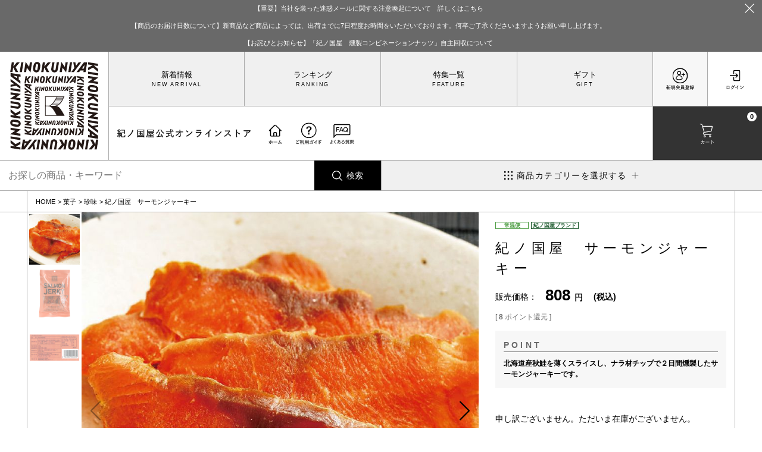

--- FILE ---
content_type: text/html;charset=UTF-8
request_url: https://www.super-kinokuniya.jp/c/002/1106-4960320024239
body_size: 24185
content:
<!DOCTYPE html>
<html lang="ja"><head>
  <meta charset="UTF-8">
  
  <title>紀ノ国屋　サーモンジャーキー | 紀ノ国屋 公式オンラインストア</title>
  <meta name="viewport" content="width=device-width">


    <meta name="description" content="紀ノ国屋　黒毛和牛カレーの通販ページ。国産野菜と牛脂を十数種類のスパイスと合わせルーから作り込んだ山形県産黒毛和牛のカレーです。ギフトや贈り物にも最適。">
    <meta name="keywords" content="紀ノ国屋　サーモンジャーキー,珍味,紀ノ国屋 公式オンラインストア">
  
  <link rel="stylesheet" href="https://superkinokuniya.itembox.design/system/fs_style.css?t=20251118042551">
  <link rel="stylesheet" href="https://superkinokuniya.itembox.design/generate/theme6/fs_original.css?t=20251118042551">
  
  <link rel="canonical" href="https://www.super-kinokuniya.jp/c/002/016/1106-4960320024239">
  
  
  
  
  <script>
    window._FS=window._FS||{};_FS.val={"tiktok":{"enabled":false,"pixelCode":null},"recaptcha":{"enabled":false,"siteKey":null},"clientInfo":{"memberId":"guest","fullName":"ゲスト","lastName":"","firstName":"ゲスト","nickName":"ゲスト","stageId":"","stageName":"","subscribedToNewsletter":"false","loggedIn":"false","totalPoints":"","activePoints":"","pendingPoints":"","purchasePointExpiration":"","specialPointExpiration":"","specialPoints":"","pointRate":"","companyName":"","membershipCardNo":"","wishlist":"","prefecture":""},"enhancedEC":{"ga4Dimensions":{"userScope":{"login":"{@ member.logged_in @}","stage":"{@ member.stage_order @}"}},"amazonCheckoutName":"Amazon Pay","measurementId":"G-YWCDZMFWMT","trackingId":"UA-213720820-1","dimensions":{"dimension1":{"key":"log","value":"{@ member.logged_in @}"},"dimension2":{"key":"mem","value":"{@ member.stage_order @}"}}},"shopKey":"superkinokuniya","device":"PC","productType":"1","cart":{"stayOnPage":true}};
  </script>
  
  <script src="/shop/js/webstore-nr.js?t=20251118042551"></script>
  <script src="/shop/js/webstore-vg.js?t=20251118042551"></script>
  
  
  
  
    <meta property="og:title" content="紀ノ国屋　サーモンジャーキー | 紀ノ国屋 公式オンラインストア">
    <meta property="og:type" content="og:product">
    <meta property="og:url" content="https://www.super-kinokuniya.jp/c/002/1106-4960320024239">
    <meta property="og:image" content="https://superkinokuniya.itembox.design/product/055/000000005585/000000005585-01-l.jpg?t&#x3D;20260127180510">
    <meta property="og:site_name" content="紀ノ国屋 公式オンラインストア">
    <meta property="og:description" content="紀ノ国屋　黒毛和牛カレーの通販ページ。国産野菜と牛脂を十数種類のスパイスと合わせルーから作り込んだ山形県産黒毛和牛のカレーです。ギフトや贈り物にも最適。">
    <meta property="product:price:amount" content="808">
    <meta property="product:price:currency" content="JPY">
    <meta property="product:product_link" content="https://www.super-kinokuniya.jp/c/002/1106-4960320024239">
  
  
  
  
  
    <script type="text/javascript" >
      document.addEventListener('DOMContentLoaded', function() {
        _FS.CMATag('{"fs_member_id":"{@ member.id @}","fs_page_kind":"product","fs_product_url":"1106-4960320024239"}')
      })
    </script>
  
  
  <meta name="viewport" content="width=device-width,initial-scale=1.0">
<meta name="google-site-verification" content="vR02RZpLdJa8U-EciWagt4q4gNAjynTSPIO7HUhQAcA" />
<link rel="stylesheet" href="https://superkinokuniya.itembox.design/item/asset/css/reset.css?t=20260121180148">
<link rel="stylesheet" href="https://superkinokuniya.itembox.design/item/asset/css/swiper.min.css?t=20260121180148">
<link rel="stylesheet" href="https://test-server-tokyo.com/kinokuniya/itembox/item/asset/css/style.css?0123dda">
<link rel="stylesheet" href="https://test-server-tokyo.com/kinokuniya/itembox/item/asset/css/ecobag_category.css?0123dda">
<link rel="stylesheet" href="https://test-server-tokyo.com/kinokuniya/itembox/item/asset/css/cart.css?daaa">
<link rel="stylesheet" href="https://superkinokuniya.itembox.design/item/column_style.css?t=20260121180148?a">

<link rel="stylesheet" href="https://test-server-tokyo.com/kinokuniya/itembox/item/asset/css/kinokuniya-select.css?0123">
<link rel="stylesheet" href="https://superkinokuniya.itembox.design/item/asset/css/animate.css?t=20260121180148">
<link href="https://use.fontawesome.com/releases/v5.6.1/css/all.css" rel="stylesheet">
<link rel="stylesheet" href="https://use.typekit.net/nsa4gqg.css">

<script src="https://code.jquery.com/jquery-3.6.0.min.js" integrity="sha256-/xUj+3OJU5yExlq6GSYGSHk7tPXikynS7ogEvDej/m4=" crossorigin="anonymous"></script>
<script type="text/javascript" src="https://test-server-tokyo.com/kinokuniya/itembox/item/asset/js/swiper.min.js"></script>
<script type="text/javascript" src="https://test-server-tokyo.com/kinokuniya/itembox/item/asset/js/main.js?0123"></script>
<script type="text/javascript" id="wow" src="https://superkinokuniya.itembox.design/item/asset/js/wow.min.js?t=20260121180148"></script>
<script>
$(function(){
if($('#wow').length){
  new WOW().init();
}
});
</script>
<script>
var userAgent = window.navigator.userAgent.toLowerCase();
if(userAgent.indexOf('msie') != -1 ||
    userAgent.indexOf('trident') != -1) {
        window.location.replace("/f/do_not_use_ie.html");
}
</script>

<style>
html body main#SpecialGiftWrapper #product_upper #product_images .swiper-container .swiper-wrapper .swiper-slide img, html body main#SpecialGiftWrapper #product_upper #product_images .thumbnail-container .swiper-wrapper .swiper-slide img {
    width: 100%;
    height: auto;
}

.fs-pt-column__image img{
width: 100%;
height: auto;
}
.fs-c-button--standard{
border: 1px solid #185729;
border-radius: 20rem;
background-color: #185729;
color: #fff;
margin: 0 auto;
}
.fs-c-button--cancel{
color: #000;
}
#product_upper .detail_area .cart_fav_quantity{
min-height:12rem;
    display: flex;
    flex-direction: column;
    justify-content: flex-end;
}
@media (max-width: 780px){
#product_upper .detail_area .cart_fav_quantity{
min-height:16rem;
}
}
@media (max-width: 623px){
#product_upper .detail_area .cart_fav_quantity{
min-height:12rem;
}
}

@media (max-width: 1100px){
#product_upper .detail_area .cart_fav_quantity .fs-c-variationAndActions{
    padding-top: 6rem;
    max-width: 100%;
}
@media (min-width: 623px){
header .header_in .header_nav .header_nav_top{
overflow:hidden;
}
}
</style>
<meta name="google-site-verification" content="VYy7aFFm4wkg1Wjg2cOCjN6ke3w3rR5AE2trY1sH36g" />
<link rel="stylesheet" href="https://test-server-tokyo.com/kinokuniya/itembox/item/asset/css/style2024upgrade.css">
<link rel="stylesheet" href="https://test-server-tokyo.com/kinokuniya/itembox/item/asset/css/style2025add.css">
<script>
$(function () {
    window.setTimeout(function(){

    const userID = $("#userID").attr("data-userid");
    const userID2 = $("#userID").text();
    const url = window.location.href;
        console.log("userID2" + userID2);
        console.log("userID" + userID);
console.log(url);
    if(url !== "https://www.super-kinokuniya.jp/f/maintenance"){
    const userArray = ["320853","2","416198","3","342966"];
    if(userID){
    if(userArray.includes(userID)){
        
    }else{
        //document.location = "https://www.super-kinokuniya.jp/f/maintenance	";
    }
    }else{
        //document.location = "https://www.super-kinokuniya.jp/f/maintenance	";

    }
    }
}, 500);

});

 function externalLinks() {
    if (!document.getElementsByTagName) return;
    var anchors = document.getElementsByTagName("a");
    for (var i=0; i<anchors.length; i++) {
    var anchor = anchors[i];
    if (anchor.getAttribute("href") &&
    anchor.getAttribute("rel") == "external")
    anchor.target = "_blank";
    }
    }
    window.onload=externalLinks;
</script>
<style>
html body .section_title h2{
word-break: normal;
overflow-wrap: break-word;
white-space: normal;
}
</style>
<script async src="https://www.googletagmanager.com/gtag/js?id=G-YWCDZMFWMT"></script>

<script><!--
_FS.setTrackingTag('%3C%21--+Google+Tag+Manager+--%3E%0A%3Cscript%3E%28function%28w%2Cd%2Cs%2Cl%2Ci%29%7Bw%5Bl%5D%3Dw%5Bl%5D%7C%7C%5B%5D%3Bw%5Bl%5D.push%28%7B%27gtm.start%27%3A%0Anew+Date%28%29.getTime%28%29%2Cevent%3A%27gtm.js%27%7D%29%3Bvar+f%3Dd.getElementsByTagName%28s%29%5B0%5D%2C%0Aj%3Dd.createElement%28s%29%2Cdl%3Dl%21%3D%27dataLayer%27%3F%27%26l%3D%27%2Bl%3A%27%27%3Bj.async%3Dtrue%3Bj.src%3D%0A%27https%3A%2F%2Fwww.googletagmanager.com%2Fgtm.js%3Fid%3D%27%2Bi%2Bdl%3Bf.parentNode.insertBefore%28j%2Cf%29%3B%0A%7D%29%28window%2Cdocument%2C%27script%27%2C%27dataLayer%27%2C%27GTM-G8ZWSSX%27%29%3B%3C%2Fscript%3E%0A%3C%21--+End+Google+Tag+Manager+--%3E');
--></script>
</head>
<body class="fs-body-product fs-body-product-1106-4960320024239" id="fs_ProductDetails">
<script><!--
_FS.setTrackingTag('%3Cscript%3E%0A%28function%28w%2Cd%2Cs%2Cc%2Ci%29%7Bw%5Bc%5D%3Dw%5Bc%5D%7C%7C%7B%7D%3Bw%5Bc%5D.trackingId%3Di%3B%0Avar+f%3Dd.getElementsByTagName%28s%29%5B0%5D%2Cj%3Dd.createElement%28s%29%3Bj.async%3Dtrue%3B%0Aj.src%3D%27%2F%2Fcdn.contx.net%2Fcollect.js%27%3Bf.parentNode.insertBefore%28j%2Cf%29%3B%0A%7D%29%28window%2Cdocument%2C%27script%27%2C%27contx%27%2C%27CTX-x-zbw0rivE%27%29%3B%0A%3C%2Fscript%3E%0A%0A%3C%21--+Google+Tag+Manager+%28noscript%29+--%3E%0A%3Cnoscript%3E%3Ciframe+src%3D%22https%3A%2F%2Fwww.googletagmanager.com%2Fns.html%3Fid%3DGTM-G8ZWSSX%22%0Aheight%3D%220%22+width%3D%220%22+style%3D%22display%3Anone%3Bvisibility%3Ahidden%22%3E%3C%2Fiframe%3E%3C%2Fnoscript%3E%0A%3C%21--+End+Google+Tag+Manager+%28noscript%29+--%3E');
--></script>
<div class="fs-l-page">
<header><div class="header_information black fs-pt-column">
<a href="https://www.super-kinokuniya.jp/f/information-20251024" class="fs-pt-column__item">
<span class="fs-pt-column__heading">【重要】当社を装った迷惑メールに関する注意喚起について　詳しくはこちら</span>
</a>
<div class="fs-pt-column__item">
<span class="fs-pt-column__heading">【商品のお届け日数について】新商品など商品によっては、出荷までに7日程度お時間をいただいております。何卒ご了承くださいますようお願い申し上げます。</span>
</div>
<a href="https://www.super-kinokuniya.jp/f/information-20260115" class="fs-pt-column__item">
<span class="fs-pt-column__heading">【お詫びとお知らせ】「紀ノ国屋　燻製コンビネーションナッツ」自主回収について</span>
</a>

</div>


<div class="header_wrap">

<div class="header_top">
<div class="headerLogo"><a href="https://www.super-kinokuniya.jp/">
<div class="pc"><img src="https://superkinokuniya.itembox.design/item/asset/svg/logo_s.svg?d=20240730165034" alt=""></div>
<div class="sp"><img src="https://superkinokuniya.itembox.design/item/asset/svg/logo_sp.svg" alt=""><img src="https://superkinokuniya.itembox.design/item/asset/svg/title.svg?d=20240627161629" alt="紀ノ国屋オンラインストア"></div>
</a></div>

<ul class="header_btn_block fs-clientInfo">
<li class="register login_after login-{@ member.logged_in @}"><a href="/p/register"><img src="https://superkinokuniya.itembox.design/item/asset/svg/register_icon.svg?d=20240627155119" alt="新規会員登録"></a></li>
<li class="login login_after login-{@ member.logged_in @}"><a href="/p/login"><img src="https://superkinokuniya.itembox.design/item/asset/svg/login_icon.svg?d=20240627155224" alt="ログイン"></a></li>
<li class="favorite login_before login-{@ member.logged_in @}"><a href="/my/wishlist"><img src="https://superkinokuniya.itembox.design/item/asset/svg/favorite_icon.svg?d=20240627154635" alt="お気に入り"></a></li>
<li class="mypage login_before login-{@ member.logged_in @}"><a href="/my/top"><img src="https://superkinokuniya.itembox.design/item/asset/svg/mypage_icon.svg?d=20240627154538" alt="マイページ"></a></li>
<li class="cart"><a href="/p/cart" id="cart-link"><img src="https://superkinokuniya.itembox.design/item/asset/svg/cart_icon.svg?d=20240627154408" alt="カート"><span class="fs-client-cart-count"></span></a></li>
</ul>

<input type="checkbox" id="menu_trigger">
<label class="menu_trigger" for="menu_trigger">
<img src="https://superkinokuniya.itembox.design/item/asset/svg/menu_b_icon.svg?d=20240627154422" alt="メニュー">
<div>
              <span></span>
              <span></span>
              <span></span>
</div>
</label>

<div class="nav">

<div class="header_title">
<p class="siteTitle"><img src="https://superkinokuniya.itembox.design/item/asset/svg/title.svg" alt="紀ノ国屋オンラインストア"</p>

<ul class="header_guide fs-clientInfo">
<li class="home"><a href="https://www.super-kinokuniya.jp/"><img src="https://superkinokuniya.itembox.design/item/asset/svg/home_icon.svg?d=20240627154713" alt="ホーム"></a></li>
<li class="guide"><a href="https://www.super-kinokuniya.jp/f/guide"><img src="https://superkinokuniya.itembox.design/item/asset/svg/guide_icon.svg?d=20240627154656" alt="ご利用ガイド"></a></li>
<li class="guide"><a href="https://www.super-kinokuniya.jp/f/faq"><img src="https://superkinokuniya.itembox.design/item/faq_icon.svg?d=20250822160615" alt="よくある質問"></a></li>
<li class="favorite login_before login-{@ member.logged_in @}"><a href="/my/wishlist"><img src="https://superkinokuniya.itembox.design/item/asset/svg/favorite_icon.svg?d=20240627154635" alt="お気に入り"></a></li>
<li class="register login_after login-{@ member.logged_in @}"><a href="/p/register"><img src="https://superkinokuniya.itembox.design/item/asset/svg/register_icon.svg?d=20240627155119" alt="新規会員登録"></a></li>
</ul>

<div class="userName fs-clientInfo">
<div class="login_before login-{@ member.logged_in @}">
<p class="name">{@ member.last_name @} {@ member.first_name @} 様</p>
<p class="point">{@ member.total_points @}<small>ポイント</small></p>
<!--div id="userID" data-userID="{@ member.id @}">会員ID:{@ member.id @}</div-->
<input type="hidden" id="kinokuniyaUserID" value="{@ member.id @}">
<input type="hidden" id="kinokuniyaCardOutput" value="{@ member.nickname @}">

</div>
</div>
</div>

<ul class="header_list fs-pt-menu fs-pt-menu--lv1">
<li class="new_arrival fs-pt-menu__item fs-pt-menu__item--lv1">
<span class="fs-pt-menu__heading fs-pt-menu__heading--lv1">
<a href="https://www.super-kinokuniya.jp/f/new_arrival" class="fs-pt-menu__link fs-pt-menu__link--lv1">新着情報</a>
</span>
</li>
<li class="ranking fs-pt-menu__item fs-pt-menu__item--lv1">
<span class="fs-pt-menu__heading fs-pt-menu__heading--lv1">
<a href="https://www.super-kinokuniya.jp/f/ranking" class="fs-pt-menu__link fs-pt-menu__link--lv1">ランキング</a>
</span>
</li>
<li class="feature fs-pt-menu__item fs-pt-menu__item--lv1">
<span class="fs-pt-menu__heading fs-pt-menu__heading--lv1">
<a href="https://www.super-kinokuniya.jp/c/feature" class="fs-pt-menu__link fs-pt-menu__link--lv1">特集一覧</a>
</span>
</li>
<li class="gift fs-pt-menu__item fs-pt-menu__item--lv1">
<span class="fs-pt-menu__heading fs-pt-menu__heading--lv1">
<a href="https://www.super-kinokuniya.jp/c/gift" class="fs-pt-menu__link fs-pt-menu__link--lv1">ギフト</a>
</span>
</li>
</ul>


<div class="sp_menu">
                <ul class="header_ul">
                <li class="border_none"><a href="https://www.super-kinokuniya.jp/p/about/member-agreement">オンラインストア運営方針</a></li>
                <li class="border_none"><a href="https://www.super-kinokuniya.jp/f/customer-center">紀ノ国屋オンラインストアカスタマーセンター</a></li>
                <li class="border_none"><a href="https://www.super-kinokuniya.jp/p/about/privacy-policy">プライバシーポリシー</a></li>
                <li class="border_none"><a href="https://www.e-kinokuniya.com">紀ノ国屋企業情報サイト</a></li>
                <li class="border_none"><a href="https://www.super-kinokuniya.jp/p/about/terms">特定商取引法表示</a></li>
                <li class="border_none"><a href="https://www.e-kinokuniya.com/store/">店舗情報<span>〉</span></a></li>
                </ul>
<ul class="header_sns">
<li><a href="https://www.facebook.com/superkinokuniya/" target="_blank"><div class="img_box"><img src="https://superkinokuniya.itembox.design/item/asset/svg/facebookLogo.svg?t=20240627161629" alt="紀ノ国屋 公式facebook"></div></a></li>
<li><a href="https://x.com/S_kinokuniya" target="_blank"><div class="img_box"><img src="https://superkinokuniya.itembox.design/item/asset/svg/xLogo.svg?t=20240627161629" alt="紀ノ国屋 公式X"></div></a></li>
<li><a href="https://www.instagram.com/kinokuniya_super/" target="_blank"><div class="img_box"><img src="https://superkinokuniya.itembox.design/item/asset/svg/instagramLogo.svg?t=20240627161629" alt="紀ノ国屋 公式instagram"></div></a></li>
<li><a href="https://www.youtube.com/channel/UCjiDjB8XKRcHg-wNn83qELQ" target="_blank"><div class="img_box"><img src="https://superkinokuniya.itembox.design/item/asset/svg/youtubeLogo.svg?t=20240627161629" alt="紀ノ国屋 公式youtube"></div></a></li>
</ul>
                </div>

</div>

</div>
    
</div>

      <div class="header_nav_sp_fixed">
      <ul>
          <li><a href="/" class="flex"><div class="img_box"><img src="https://superkinokuniya.itembox.design/item/asset/svg/home.svg?t=20260121180148" alt=""></div><span>ホーム</span></a></li>
           <li><a href="/my/wishlist" class="flex"><div class="img_box"><img src="https://superkinokuniya.itembox.design/item/asset/svg/favorite.svg?t=20260121180148" alt=""></div><span>お気に入り</span></a></li>
          <li><label class="flex sp_search" for="sp_search"><div class="img_box"><img src="https://superkinokuniya.itembox.design/item/asset/svg/search.svg?t=20260121180148" alt=""></div><span>検索</span></label><input type="checkbox" id="sp_search" style="display:none;"><div class="fs-p-searchForm">
<form action="/p/search" method="get">
  <span class="fs-p-searchForm__inputGroup fs-p-inputGroup">
    <input type="text" name="keyword" maxlength="1000" placeholder="キーワード検索" class="fs-p-searchForm__input fs-p-inputGroup__input">
    <button type="submit" class="fs-p-searchForm__button fs-p-inputGroup__button">検索</button>
  </span>
</form>
</div></li>
                  <li><label class="flex sp_category" for="sp_category"><div class="img_box"><img src="https://superkinokuniya.itembox.design/item/asset/svg/category.svg?t=20260121180148" alt=""></div><span>カテゴリ</span></label><input type="checkbox" id="sp_category" style="display:none;"><div class="sp_category_list"><ul class="fs-pt-menu fs-pt-menu--lv1">

<li class="fs-pt-menu__item fs-pt-menu__item--lv1 fs-pt_menu__item--kinokuniya">
<span class="fs-pt-menu__heading fs-pt-menu__heading--lv1">
<a href="/c/kinokuniya" class="fs-pt-menu__link fs-pt-menu__link--lv1">紀ノ国屋ブランド</a>
</span>
</li>


<li class="fs-pt-menu__item fs-pt-menu__item--lv1 fs-pt_menu__item--001">
<span class="fs-pt-menu__heading fs-pt-menu__heading--lv1">
<a href="/c/001" class="fs-pt-menu__link fs-pt-menu__link--lv1">スイーツ</a>
</span>
<ul class="fs-pt-menu__submenu fs-pt-menu--lv2">

<li class="fs-pt-menu__item fs-pt-menu__item--lv2 fs-pt_menu__item--012">
<span class="fs-pt-menu__heading fs-pt-menu__heading--lv2">
<a href="/c/001/012" class="fs-pt-menu__link fs-pt-menu__link--lv2">洋菓子</a>
</span>
</li>


<li class="fs-pt-menu__item fs-pt-menu__item--lv2 fs-pt_menu__item--013">
<span class="fs-pt-menu__heading fs-pt-menu__heading--lv2">
<a href="/c/001/013" class="fs-pt-menu__link fs-pt-menu__link--lv2">和菓子</a>
</span>
</li>


<li class="fs-pt-menu__item fs-pt-menu__item--lv2 fs-pt_menu__item--014">
<span class="fs-pt-menu__heading fs-pt-menu__heading--lv2">
<a href="/c/001/014" class="fs-pt-menu__link fs-pt-menu__link--lv2">冷凍スイーツ</a>
</span>
</li>

</ul>

</li>


<li class="fs-pt-menu__item fs-pt-menu__item--lv1 fs-pt_menu__item--002">
<span class="fs-pt-menu__heading fs-pt-menu__heading--lv1">
<a href="/c/002" class="fs-pt-menu__link fs-pt-menu__link--lv1">菓子</a>
</span>
<ul class="fs-pt-menu__submenu fs-pt-menu--lv2">

<li class="fs-pt-menu__item fs-pt-menu__item--lv2 fs-pt_menu__item--015">
<span class="fs-pt-menu__heading fs-pt-menu__heading--lv2">
<a href="/c/002/015" class="fs-pt-menu__link fs-pt-menu__link--lv2">ナッツ・ドライフルーツ</a>
</span>
</li>


<li class="fs-pt-menu__item fs-pt-menu__item--lv2 fs-pt_menu__item--016">
<span class="fs-pt-menu__heading fs-pt-menu__heading--lv2">
<a href="/c/002/016" class="fs-pt-menu__link fs-pt-menu__link--lv2">珍味</a>
</span>
</li>


<li class="fs-pt-menu__item fs-pt-menu__item--lv2 fs-pt_menu__item--017">
<span class="fs-pt-menu__heading fs-pt-menu__heading--lv2">
<a href="/c/002/017" class="fs-pt-menu__link fs-pt-menu__link--lv2">米菓</a>
</span>
</li>


<li class="fs-pt-menu__item fs-pt-menu__item--lv2 fs-pt_menu__item--018">
<span class="fs-pt-menu__heading fs-pt-menu__heading--lv2">
<a href="/c/002/018" class="fs-pt-menu__link fs-pt-menu__link--lv2">スナック</a>
</span>
</li>


<li class="fs-pt-menu__item fs-pt-menu__item--lv2 fs-pt_menu__item--069">
<span class="fs-pt-menu__heading fs-pt-menu__heading--lv2">
<a href="/c/002/069" class="fs-pt-menu__link fs-pt-menu__link--lv2">キャンディー</a>
</span>
</li>


<li class="fs-pt-menu__item fs-pt-menu__item--lv2 fs-pt_menu__item--70">
<span class="fs-pt-menu__heading fs-pt-menu__heading--lv2">
<a href="/c/002/70" class="fs-pt-menu__link fs-pt-menu__link--lv2">チョコレート</a>
</span>
</li>


<li class="fs-pt-menu__item fs-pt-menu__item--lv2 fs-pt_menu__item--month1">
<span class="fs-pt-menu__heading fs-pt-menu__heading--lv2">
<a href="/c/002/month1" class="fs-pt-menu__link fs-pt-menu__link--lv2">今月のおすすめ</a>
</span>
</li>

</ul>

</li>


<li class="fs-pt-menu__item fs-pt-menu__item--lv1 fs-pt_menu__item--003">
<span class="fs-pt-menu__heading fs-pt-menu__heading--lv1">
<a href="/c/003" class="fs-pt-menu__link fs-pt-menu__link--lv1">パン</a>
</span>
<ul class="fs-pt-menu__submenu fs-pt-menu--lv2">

<li class="fs-pt-menu__item fs-pt-menu__item--lv2 fs-pt_menu__item--019">
<span class="fs-pt-menu__heading fs-pt-menu__heading--lv2">
<a href="/c/003/019" class="fs-pt-menu__link fs-pt-menu__link--lv2">食事パン</a>
</span>
</li>


<li class="fs-pt-menu__item fs-pt-menu__item--lv2 fs-pt_menu__item--020">
<span class="fs-pt-menu__heading fs-pt-menu__heading--lv2">
<a href="/c/003/020" class="fs-pt-menu__link fs-pt-menu__link--lv2">ドイツパン</a>
</span>
</li>


<li class="fs-pt-menu__item fs-pt-menu__item--lv2 fs-pt_menu__item--021">
<span class="fs-pt-menu__heading fs-pt-menu__heading--lv2">
<a href="/c/003/021" class="fs-pt-menu__link fs-pt-menu__link--lv2">フィンランドパン</a>
</span>
</li>


<li class="fs-pt-menu__item fs-pt-menu__item--lv2 fs-pt_menu__item--022">
<span class="fs-pt-menu__heading fs-pt-menu__heading--lv2">
<a href="/c/003/022" class="fs-pt-menu__link fs-pt-menu__link--lv2">多国籍パン</a>
</span>
</li>


<li class="fs-pt-menu__item fs-pt-menu__item--lv2 fs-pt_menu__item--023">
<span class="fs-pt-menu__heading fs-pt-menu__heading--lv2">
<a href="/c/003/023" class="fs-pt-menu__link fs-pt-menu__link--lv2">ペストリー・デニッシュ</a>
</span>
</li>



<li class="fs-pt-menu__item fs-pt-menu__item--lv2 fs-pt_menu__item--025">
<span class="fs-pt-menu__heading fs-pt-menu__heading--lv2">
<a href="/c/003/025" class="fs-pt-menu__link fs-pt-menu__link--lv2">冷凍パン</a>
</span>
</li>

</ul>

</li>


<li class="fs-pt-menu__item fs-pt-menu__item--lv1 fs-pt_menu__item--004">
<span class="fs-pt-menu__heading fs-pt-menu__heading--lv1">
<a href="/c/004" class="fs-pt-menu__link fs-pt-menu__link--lv1">デリ／和惣菜</a>
</span>
<ul class="fs-pt-menu__submenu fs-pt-menu--lv2">

<li class="fs-pt-menu__item fs-pt-menu__item--lv2 fs-pt_menu__item--026">
<span class="fs-pt-menu__heading fs-pt-menu__heading--lv2">
<a href="/c/004/026" class="fs-pt-menu__link fs-pt-menu__link--lv2">デリカデッセン</a>
</span>
</li>


<li class="fs-pt-menu__item fs-pt-menu__item--lv2 fs-pt_menu__item--027">
<span class="fs-pt-menu__heading fs-pt-menu__heading--lv2">
<a href="/c/004/027" class="fs-pt-menu__link fs-pt-menu__link--lv2">和惣菜</a>
</span>
</li>


<li class="fs-pt-menu__item fs-pt-menu__item--lv2 fs-pt_menu__item--028">
<span class="fs-pt-menu__heading fs-pt-menu__heading--lv2">
<a href="/c/004/028" class="fs-pt-menu__link fs-pt-menu__link--lv2">簡単調理</a>
</span>
</li>


<li class="fs-pt-menu__item fs-pt-menu__item--lv2 fs-pt_menu__item--029">
<span class="fs-pt-menu__heading fs-pt-menu__heading--lv2">
<a href="/c/004/029" class="fs-pt-menu__link fs-pt-menu__link--lv2">冷凍惣菜・調理品</a>
</span>
</li>


<li class="fs-pt-menu__item fs-pt-menu__item--lv2 fs-pt_menu__item--71">
<span class="fs-pt-menu__heading fs-pt-menu__heading--lv2">
<a href="/c/004/71" class="fs-pt-menu__link fs-pt-menu__link--lv2">漬物</a>
</span>
</li>

</ul>

</li>


<li class="fs-pt-menu__item fs-pt-menu__item--lv1 fs-pt_menu__item--005">
<span class="fs-pt-menu__heading fs-pt-menu__heading--lv1">
<a href="/c/005" class="fs-pt-menu__link fs-pt-menu__link--lv1">野菜／果物</a>
</span>
<ul class="fs-pt-menu__submenu fs-pt-menu--lv2">

<li class="fs-pt-menu__item fs-pt-menu__item--lv2 fs-pt_menu__item--030">
<span class="fs-pt-menu__heading fs-pt-menu__heading--lv2">
<a href="/c/005/030" class="fs-pt-menu__link fs-pt-menu__link--lv2">野菜加工品</a>
</span>
</li>



<li class="fs-pt-menu__item fs-pt-menu__item--lv2 fs-pt_menu__item--032">
<span class="fs-pt-menu__heading fs-pt-menu__heading--lv2">
<a href="/c/005/032" class="fs-pt-menu__link fs-pt-menu__link--lv2">果物加工品</a>
</span>
</li>


<li class="fs-pt-menu__item fs-pt-menu__item--lv2 fs-pt_menu__item--033">
<span class="fs-pt-menu__heading fs-pt-menu__heading--lv2">
<a href="/c/005/033" class="fs-pt-menu__link fs-pt-menu__link--lv2">冷凍野菜・フルーツ</a>
</span>
</li>

</ul>

</li>


<li class="fs-pt-menu__item fs-pt-menu__item--lv1 fs-pt_menu__item--006">
<span class="fs-pt-menu__heading fs-pt-menu__heading--lv1">
<a href="/c/006" class="fs-pt-menu__link fs-pt-menu__link--lv1">肉／魚</a>
</span>
<ul class="fs-pt-menu__submenu fs-pt-menu--lv2">

<li class="fs-pt-menu__item fs-pt-menu__item--lv2 fs-pt_menu__item--034">
<span class="fs-pt-menu__heading fs-pt-menu__heading--lv2">
<a href="/c/006/034" class="fs-pt-menu__link fs-pt-menu__link--lv2">肉</a>
</span>
</li>


<li class="fs-pt-menu__item fs-pt-menu__item--lv2 fs-pt_menu__item--035">
<span class="fs-pt-menu__heading fs-pt-menu__heading--lv2">
<a href="/c/006/035" class="fs-pt-menu__link fs-pt-menu__link--lv2">魚</a>
</span>
</li>


<li class="fs-pt-menu__item fs-pt-menu__item--lv2 fs-pt_menu__item--036">
<span class="fs-pt-menu__heading fs-pt-menu__heading--lv2">
<a href="/c/006/036" class="fs-pt-menu__link fs-pt-menu__link--lv2">冷凍肉・魚</a>
</span>
</li>

</ul>

</li>


<li class="fs-pt-menu__item fs-pt-menu__item--lv1 fs-pt_menu__item--007">
<span class="fs-pt-menu__heading fs-pt-menu__heading--lv1">
<a href="/c/007" class="fs-pt-menu__link fs-pt-menu__link--lv1">米／麺</a>
</span>
<ul class="fs-pt-menu__submenu fs-pt-menu--lv2">

<li class="fs-pt-menu__item fs-pt-menu__item--lv2 fs-pt_menu__item--037">
<span class="fs-pt-menu__heading fs-pt-menu__heading--lv2">
<a href="/c/007/037" class="fs-pt-menu__link fs-pt-menu__link--lv2">パスタ</a>
</span>
</li>


<li class="fs-pt-menu__item fs-pt-menu__item--lv2 fs-pt_menu__item--038">
<span class="fs-pt-menu__heading fs-pt-menu__heading--lv2">
<a href="/c/007/038" class="fs-pt-menu__link fs-pt-menu__link--lv2">米</a>
</span>
</li>


<li class="fs-pt-menu__item fs-pt-menu__item--lv2 fs-pt_menu__item--039">
<span class="fs-pt-menu__heading fs-pt-menu__heading--lv2">
<a href="/c/007/039" class="fs-pt-menu__link fs-pt-menu__link--lv2">もち・パックごはん</a>
</span>
</li>


<li class="fs-pt-menu__item fs-pt-menu__item--lv2 fs-pt_menu__item--040">
<span class="fs-pt-menu__heading fs-pt-menu__heading--lv2">
<a href="/c/007/040" class="fs-pt-menu__link fs-pt-menu__link--lv2">麺類</a>
</span>
</li>


<li class="fs-pt-menu__item fs-pt-menu__item--lv2 fs-pt_menu__item--041">
<span class="fs-pt-menu__heading fs-pt-menu__heading--lv2">
<a href="/c/007/041" class="fs-pt-menu__link fs-pt-menu__link--lv2">その他（シリアル）</a>
</span>
</li>

</ul>

</li>


<li class="fs-pt-menu__item fs-pt-menu__item--lv1 fs-pt_menu__item--008">
<span class="fs-pt-menu__heading fs-pt-menu__heading--lv1">
<a href="/c/008" class="fs-pt-menu__link fs-pt-menu__link--lv1">グロサリー／乳製品</a>
</span>
<ul class="fs-pt-menu__submenu fs-pt-menu--lv2">

<li class="fs-pt-menu__item fs-pt-menu__item--lv2 fs-pt_menu__item--048">
<span class="fs-pt-menu__heading fs-pt-menu__heading--lv2">
<a href="/c/008/048" class="fs-pt-menu__link fs-pt-menu__link--lv2">粉物・乾物</a>
</span>
</li>


<li class="fs-pt-menu__item fs-pt-menu__item--lv2 fs-pt_menu__item--049">
<span class="fs-pt-menu__heading fs-pt-menu__heading--lv2">
<a href="/c/008/049" class="fs-pt-menu__link fs-pt-menu__link--lv2">調味料・ソース</a>
</span>
</li>


<li class="fs-pt-menu__item fs-pt-menu__item--lv2 fs-pt_menu__item--050">
<span class="fs-pt-menu__heading fs-pt-menu__heading--lv2">
<a href="/c/008/050" class="fs-pt-menu__link fs-pt-menu__link--lv2">缶詰／瓶詰</a>
</span>
</li>


<li class="fs-pt-menu__item fs-pt-menu__item--lv2 fs-pt_menu__item--051">
<span class="fs-pt-menu__heading fs-pt-menu__heading--lv2">
<a href="/c/008/051" class="fs-pt-menu__link fs-pt-menu__link--lv2">チーズ・バター</a>
</span>
</li>


<li class="fs-pt-menu__item fs-pt-menu__item--lv2 fs-pt_menu__item--052">
<span class="fs-pt-menu__heading fs-pt-menu__heading--lv2">
<a href="/c/008/052" class="fs-pt-menu__link fs-pt-menu__link--lv2">オイル</a>
</span>
</li>


<li class="fs-pt-menu__item fs-pt-menu__item--lv2 fs-pt_menu__item--053">
<span class="fs-pt-menu__heading fs-pt-menu__heading--lv2">
<a href="/c/008/053" class="fs-pt-menu__link fs-pt-menu__link--lv2">ジャム・はちみつ</a>
</span>
</li>


<li class="fs-pt-menu__item fs-pt-menu__item--lv2 fs-pt_menu__item--054">
<span class="fs-pt-menu__heading fs-pt-menu__heading--lv2">
<a href="/c/008/054" class="fs-pt-menu__link fs-pt-menu__link--lv2">製菓材料</a>
</span>
</li>


<li class="fs-pt-menu__item fs-pt-menu__item--lv2 fs-pt_menu__item--055">
<span class="fs-pt-menu__heading fs-pt-menu__heading--lv2">
<a href="/c/008/055" class="fs-pt-menu__link fs-pt-menu__link--lv2">カレー</a>
</span>
</li>


<li class="fs-pt-menu__item fs-pt-menu__item--lv2 fs-pt_menu__item--056">
<span class="fs-pt-menu__heading fs-pt-menu__heading--lv2">
<a href="/c/008/056" class="fs-pt-menu__link fs-pt-menu__link--lv2">シチュー・スープ</a>
</span>
</li>

</ul>

</li>


<li class="fs-pt-menu__item fs-pt-menu__item--lv1 fs-pt_menu__item--009">
<span class="fs-pt-menu__heading fs-pt-menu__heading--lv1">
<a href="/c/009" class="fs-pt-menu__link fs-pt-menu__link--lv1">飲料／嗜好品</a>
</span>
<ul class="fs-pt-menu__submenu fs-pt-menu--lv2">

<li class="fs-pt-menu__item fs-pt-menu__item--lv2 fs-pt_menu__item--057">
<span class="fs-pt-menu__heading fs-pt-menu__heading--lv2">
<a href="/c/009/057" class="fs-pt-menu__link fs-pt-menu__link--lv2">ミネラルウォーター</a>
</span>
</li>


<li class="fs-pt-menu__item fs-pt-menu__item--lv2 fs-pt_menu__item--058">
<span class="fs-pt-menu__heading fs-pt-menu__heading--lv2">
<a href="/c/009/058" class="fs-pt-menu__link fs-pt-menu__link--lv2">ジュース</a>
</span>
</li>


<li class="fs-pt-menu__item fs-pt-menu__item--lv2 fs-pt_menu__item--059">
<span class="fs-pt-menu__heading fs-pt-menu__heading--lv2">
<a href="/c/009/059" class="fs-pt-menu__link fs-pt-menu__link--lv2">コーヒー・お茶</a>
</span>
</li>


<li class="fs-pt-menu__item fs-pt-menu__item--lv2 fs-pt_menu__item--060">
<span class="fs-pt-menu__heading fs-pt-menu__heading--lv2">
<a href="/c/009/060" class="fs-pt-menu__link fs-pt-menu__link--lv2">ワイン・シャンパン</a>
</span>
</li>


<li class="fs-pt-menu__item fs-pt-menu__item--lv2 fs-pt_menu__item--068">
<span class="fs-pt-menu__heading fs-pt-menu__heading--lv2">
<a href="/c/009/068" class="fs-pt-menu__link fs-pt-menu__link--lv2">洋酒</a>
</span>
</li>

</ul>

</li>


<li class="fs-pt-menu__item fs-pt-menu__item--lv1 fs-pt_menu__item--010">
<span class="fs-pt-menu__heading fs-pt-menu__heading--lv1">
<a href="/c/010" class="fs-pt-menu__link fs-pt-menu__link--lv1">エコバッグ</a>
</span>
<ul class="fs-pt-menu__submenu fs-pt-menu--lv2">

<li class="fs-pt-menu__item fs-pt-menu__item--lv2 fs-pt_menu__item--042">
<span class="fs-pt-menu__heading fs-pt-menu__heading--lv2">
<a href="/c/010/042" class="fs-pt-menu__link fs-pt-menu__link--lv2">エコロジーバッグ</a>
</span>
</li>


<li class="fs-pt-menu__item fs-pt-menu__item--lv2 fs-pt_menu__item--043">
<span class="fs-pt-menu__heading fs-pt-menu__heading--lv2">
<a href="/c/010/043" class="fs-pt-menu__link fs-pt-menu__link--lv2">キャラクター</a>
</span>
</li>


<li class="fs-pt-menu__item fs-pt-menu__item--lv2 fs-pt_menu__item--044">
<span class="fs-pt-menu__heading fs-pt-menu__heading--lv2">
<a href="/c/010/044" class="fs-pt-menu__link fs-pt-menu__link--lv2">保冷バッグ</a>
</span>
</li>


<li class="fs-pt-menu__item fs-pt-menu__item--lv2 fs-pt_menu__item--045">
<span class="fs-pt-menu__heading fs-pt-menu__heading--lv2">
<a href="/c/010/045" class="fs-pt-menu__link fs-pt-menu__link--lv2">折りたたみバッグ</a>
</span>
</li>


<li class="fs-pt-menu__item fs-pt-menu__item--lv2 fs-pt_menu__item--046">
<span class="fs-pt-menu__heading fs-pt-menu__heading--lv2">
<a href="/c/010/046" class="fs-pt-menu__link fs-pt-menu__link--lv2">限定バッグ</a>
</span>
</li>


<li class="fs-pt-menu__item fs-pt-menu__item--lv2 fs-pt_menu__item--047">
<span class="fs-pt-menu__heading fs-pt-menu__heading--lv2">
<a href="/c/010/047" class="fs-pt-menu__link fs-pt-menu__link--lv2">バッグ付属品</a>
</span>
</li>

</ul>

</li>


<li class="fs-pt-menu__item fs-pt-menu__item--lv1 fs-pt_menu__item--011">
<span class="fs-pt-menu__heading fs-pt-menu__heading--lv1">
<a href="/c/011" class="fs-pt-menu__link fs-pt-menu__link--lv1">雑貨</a>
</span>
<ul class="fs-pt-menu__submenu fs-pt-menu--lv2">

<li class="fs-pt-menu__item fs-pt-menu__item--lv2 fs-pt_menu__item--061">
<span class="fs-pt-menu__heading fs-pt-menu__heading--lv2">
<a href="/c/011/061" class="fs-pt-menu__link fs-pt-menu__link--lv2">ハウスキーピング</a>
</span>
</li>


<li class="fs-pt-menu__item fs-pt-menu__item--lv2 fs-pt_menu__item--062">
<span class="fs-pt-menu__heading fs-pt-menu__heading--lv2">
<a href="/c/011/062" class="fs-pt-menu__link fs-pt-menu__link--lv2">ヘルシー＆ビューティー</a>
</span>
</li>


<li class="fs-pt-menu__item fs-pt-menu__item--lv2 fs-pt_menu__item--063">
<span class="fs-pt-menu__heading fs-pt-menu__heading--lv2">
<a href="/c/011/063" class="fs-pt-menu__link fs-pt-menu__link--lv2">調理用具</a>
</span>
</li>


<li class="fs-pt-menu__item fs-pt-menu__item--lv2 fs-pt_menu__item--064">
<span class="fs-pt-menu__heading fs-pt-menu__heading--lv2">
<a href="/c/011/064" class="fs-pt-menu__link fs-pt-menu__link--lv2">生活雑貨</a>
</span>
</li>


<li class="fs-pt-menu__item fs-pt-menu__item--lv2 fs-pt_menu__item--065">
<span class="fs-pt-menu__heading fs-pt-menu__heading--lv2">
<a href="/c/011/065" class="fs-pt-menu__link fs-pt-menu__link--lv2">テーブルウェア</a>
</span>
</li>

</ul>

</li>

</ul>
</div></li>
          <li class="cart"><a href="/p/cart" class="flex"><div class="img_box"><img src="https://superkinokuniya.itembox.design/item/asset/svg/cart_white.svg?t=20260121180148" alt="" class="sp_show"></div><div class="fs-client-cart-count"></div></a></li>
      </ul>
      </div>


<script>
    document.addEventListener("DOMContentLoaded", function() {
        const headerInformation = document.querySelector(".header_information");
        const closeDiv = document.createElement("div");
        closeDiv.className = "close";
        headerInformation.appendChild(closeDiv);
    });
</script>

<script>
    document.addEventListener("DOMContentLoaded", function() {
        // キャッシュのキー
        const cacheKey = "headerNewsHidden";

        // 現在の日付を取得（yyyy-mm-dd形式）
        const today = new Date().toISOString().split('T')[0];

        // キャッシュされたデータの取得
        const cachedDate = localStorage.getItem(cacheKey);

        // キャッシュデータが存在し、かつ今日の日付でない場合
        if (cachedDate && cachedDate === today) {
            // 今日の日付と一致する場合はheader_newsを非表示
            document.querySelector(".header_information").style.display = "none";
        } else {
            // .closeがクリックされたときの処理
            document.querySelector(".header_information .close").addEventListener("click", function() {
                // header_newsを非表示にする
                document.querySelector(".header_information").style.display = "none";
                
                // 現在の日付をキャッシュに保存
                localStorage.setItem(cacheKey, today);
            });
        }
    });
</script>



<div class="item_search_wrap">
<div class="item_search">
<!-- **商品キーワード検索フォーム（フリーパーツ）↓↓ -->
<div class="fs-p-searchForm">
  <form action="/p/search" method="get">
    <span class="fs-p-searchForm__inputGroup fs-p-inputGroup">
      <input type="text" name="keyword" maxlength="1000" placeholder="お探しの商品・キーワード" class="fs-p-searchForm__input fs-p-inputGroup__input">
      <button type="submit" class="fs-p-searchForm__button fs-p-inputGroup__button">検索</button>
    </span>
  </form>
</div>

<script type="application/ld+json">
{
  "@context": "http://schema.org",
  "@type": "WebSite",
  "url": "https://www.super-kinokuniya.jp",
  "potentialAction": {
    "@type": "SearchAction",
    "target": "https://www.super-kinokuniya.jp/p/search?keyword={search_term_string}",
    "query-input": "required name=search_term_string"
  }
}
</script>
<!-- **商品キーワード検索フォーム（フリーパーツ）↑↑ -->
<input type="checkbox" id="item_search_btn">
<label for="item_search_btn" class="item_search_btn"><span>商品カテゴリーを選択する</span></label>
<div class="item_search_content">
<section class="categorySection">
<div class="page_width">
<div class="section_title">
<h2 class="title_spacing05 category_section_title">カテゴリ：</h2>
<h2 class="title_spacing05 category_search_title">商品カテゴリ</h2>
</div>
<div class="categoryList">
<ul class="category_image_list fs-pt-list fs-pt-list--noMarker">
<li class="fs-pt-list__item"><a class="fs-pt-list__link" href="https://www.super-kinokuniya.jp/c/kinokuniya"><figure><img src="https://superkinokuniya.itembox.design/item/asset/img/category001.jpg?d=20240801112424" alt=""></figure>
<h3>紀ノ国屋ブランド</h3></a></li>
<li class="fs-pt-list__item"><a class="fs-pt-list__link" href="https://www.super-kinokuniya.jp/c/001"><figure><img src="https://superkinokuniya.itembox.design/item/asset/img/category002.jpg?d=20240801101310" alt=""></figure>
<h3>スイーツ</h3></a></li>
<li class="fs-pt-list__item"><a class="fs-pt-list__link" href="https://www.super-kinokuniya.jp/c/002"><figure><img src="https://superkinokuniya.itembox.design/item/asset/img/category003.jpg?d=20240801100428" alt=""></figure>
<h3>菓子</h3></a></li>
<li class="fs-pt-list__item"><a class="fs-pt-list__link" href="https://www.super-kinokuniya.jp/c/003"><figure><img src="https://superkinokuniya.itembox.design/item/asset/img/category004.jpg?d=20240801100951" alt=""></figure>
<h3>パン</h3></a></li>
<li class="fs-pt-list__item"><a class="fs-pt-list__link" href="https://www.super-kinokuniya.jp/c/004"><figure><img src="https://superkinokuniya.itembox.design/item/asset/img/category005.jpg?d=20240801101956" alt=""></figure>
<h3>デリ／和惣菜</h3></a></li>
<li class="fs-pt-list__item"><a class="fs-pt-list__link" href="https://www.super-kinokuniya.jp/c/005"><figure><img src="https://superkinokuniya.itembox.design/item/asset/img/category006.jpg?d=20240801102608" alt=""></figure>
<h3>野菜／果物</h3></a></li>
<li class="fs-pt-list__item"><a class="fs-pt-list__link" href="https://www.super-kinokuniya.jp/c/006"><figure><img src="https://superkinokuniya.itembox.design/item/asset/img/category007.jpg?d=20240801103618" alt=""></figure>
<h3>肉／魚</h3></a></li>
<li class="fs-pt-list__item"><a class="fs-pt-list__link" href="https://www.super-kinokuniya.jp/c/007"><figure><img src="https://superkinokuniya.itembox.design/item/asset/img/category008.jpg?d=20240801110108" alt=""></figure>
<h3>米／麺</h3></a></li>
<li class="fs-pt-list__item"><a class="fs-pt-list__link" href="https://www.super-kinokuniya.jp/c/008"><figure><img src="https://superkinokuniya.itembox.design/item/asset/img/category009.jpg?d=20240801111312" alt=""></figure>
<h3>グロサリー／乳製品</h3></a></li>
<li class="fs-pt-list__item"><a class="fs-pt-list__link" href="https://www.super-kinokuniya.jp/c/009"><figure><img src="https://superkinokuniya.itembox.design/item/asset/img/category010.jpg?d=20240801111729" alt=""></figure>
<h3>飲料／嗜好品</h3></a></li>
<li class="fs-pt-list__item"><a class="fs-pt-list__link" href="https://www.super-kinokuniya.jp/c/010?page=1&amp;sort=latest"><figure><img src="https://superkinokuniya.itembox.design/item/asset/img/category011.jpg?d=20240801112246" alt=""></figure>
<h3>エコバッグ</h3></a></li>
<li class="fs-pt-list__item"><a class="fs-pt-list__link" href="https://www.super-kinokuniya.jp/c/011"><figure><img src="https://superkinokuniya.itembox.design/item/asset/img/category012.jpg?d=20240801112807" alt=""></figure>
<h3>雑貨</h3></a></li>
</ul>

</div>
<!-- div class="category">
<ul class="fs-pt-menu fs-pt-menu--lv1">

<li class="fs-pt-menu__item fs-pt-menu__item--lv1 fs-pt_menu__item--001">
<span class="fs-pt-menu__heading fs-pt-menu__heading--lv1">
<a href="/c/001" class="fs-pt-menu__link fs-pt-menu__link--lv1">スイーツ</a>
</span>
</li>


<li class="fs-pt-menu__item fs-pt-menu__item--lv1 fs-pt_menu__item--002">
<span class="fs-pt-menu__heading fs-pt-menu__heading--lv1">
<a href="/c/002" class="fs-pt-menu__link fs-pt-menu__link--lv1">菓子</a>
</span>
</li>


<li class="fs-pt-menu__item fs-pt-menu__item--lv1 fs-pt_menu__item--003">
<span class="fs-pt-menu__heading fs-pt-menu__heading--lv1">
<a href="/c/003" class="fs-pt-menu__link fs-pt-menu__link--lv1">パン</a>
</span>
</li>


<li class="fs-pt-menu__item fs-pt-menu__item--lv1 fs-pt_menu__item--004">
<span class="fs-pt-menu__heading fs-pt-menu__heading--lv1">
<a href="/c/004" class="fs-pt-menu__link fs-pt-menu__link--lv1">デリ／和惣菜</a>
</span>
</li>


<li class="fs-pt-menu__item fs-pt-menu__item--lv1 fs-pt_menu__item--005">
<span class="fs-pt-menu__heading fs-pt-menu__heading--lv1">
<a href="/c/005" class="fs-pt-menu__link fs-pt-menu__link--lv1">野菜／果物</a>
</span>
</li>


<li class="fs-pt-menu__item fs-pt-menu__item--lv1 fs-pt_menu__item--006">
<span class="fs-pt-menu__heading fs-pt-menu__heading--lv1">
<a href="/c/006" class="fs-pt-menu__link fs-pt-menu__link--lv1">肉／魚</a>
</span>
</li>


<li class="fs-pt-menu__item fs-pt-menu__item--lv1 fs-pt_menu__item--007">
<span class="fs-pt-menu__heading fs-pt-menu__heading--lv1">
<a href="/c/007" class="fs-pt-menu__link fs-pt-menu__link--lv1">米／麺</a>
</span>
</li>


<li class="fs-pt-menu__item fs-pt-menu__item--lv1 fs-pt_menu__item--008">
<span class="fs-pt-menu__heading fs-pt-menu__heading--lv1">
<a href="/c/008" class="fs-pt-menu__link fs-pt-menu__link--lv1">グロサリー／乳製品</a>
</span>
</li>


<li class="fs-pt-menu__item fs-pt-menu__item--lv1 fs-pt_menu__item--009">
<span class="fs-pt-menu__heading fs-pt-menu__heading--lv1">
<a href="/c/009" class="fs-pt-menu__link fs-pt-menu__link--lv1">飲料／嗜好品</a>
</span>
</li>


<li class="fs-pt-menu__item fs-pt-menu__item--lv1 fs-pt_menu__item--010">
<span class="fs-pt-menu__heading fs-pt-menu__heading--lv1">
<a href="/c/010" class="fs-pt-menu__link fs-pt-menu__link--lv1">エコバッグ</a>
</span>
</li>


<li class="fs-pt-menu__item fs-pt-menu__item--lv1 fs-pt_menu__item--011">
<span class="fs-pt-menu__heading fs-pt-menu__heading--lv1">
<a href="/c/011" class="fs-pt-menu__link fs-pt-menu__link--lv1">雑貨</a>
</span>
</li>

</ul>

</div -->
</div>
</section>
</div>
</div>
</div></header>
<div class="bread_head"><!-- **パンくずリストパーツ （システムパーツ） ↓↓ -->
<nav class="fs-c-breadcrumb">
<ol class="fs-c-breadcrumb__list">
<li class="fs-c-breadcrumb__listItem">
<a href="/">HOME</a>
</li>
<li class="fs-c-breadcrumb__listItem">
<a href="/c/002">菓子</a>
</li>
<li class="fs-c-breadcrumb__listItem">
<a href="/c/002/016">珍味</a>
</li>
<li class="fs-c-breadcrumb__listItem">
紀ノ国屋　サーモンジャーキー
</li>
</ol>
</nav>
<!-- **パンくずリストパーツ （システムパーツ） ↑↑ --></div>
<main id="product_main" class="fs-l-main hidden  new_main main_b"><div id="fs-page-error-container" class="fs-c-panelContainer">
  
  
</div>
<!-- **商品詳細エリア（システムパーツグループ）↓↓ -->
<form id="fs_form">
<input type="hidden" name="productId" value="5585">

<div class="fs-l-productLayout fs-system-product" data-product-id="5585" data-vertical-variation-no="" data-horizontal-variation-no=""><section id="product_upper"><div id="product_images"><div id="product-swiper" class="swiper-wrapper"><!-- **商品画像繰り返しパーツ（システムパーツ） ↓↓ -->


  <div class="fs-c-productPlainImage fs-c-productPlainImage--0">
    <img data-layzr="https://superkinokuniya.itembox.design/product/055/000000005585/000000005585-01-l.jpg?t&#x3D;20260127180510" alt="" src="https://superkinokuniya.itembox.design/item/src/loading.svg?t&#x3D;20260121180148">
  </div>



  <div class="fs-c-productPlainImage fs-c-productPlainImage--1">
    <img data-layzr="https://superkinokuniya.itembox.design/product/055/000000005585/000000005585-02-l.jpg?t&#x3D;20260127180510" alt="" src="https://superkinokuniya.itembox.design/item/src/loading.svg?t&#x3D;20260121180148">
  </div>



  <div class="fs-c-productPlainImage fs-c-productPlainImage--2">
    <img data-layzr="https://superkinokuniya.itembox.design/product/055/000000005585/000000005585-03-l.jpg?t&#x3D;20260127180510" alt="" src="https://superkinokuniya.itembox.design/item/src/loading.svg?t&#x3D;20260121180148">
  </div>


<!-- **商品画像繰り返しパーツ（システムパーツ） ↑↑ --></div></div>
<div class="detail_area">
<!-- **商品マークパーツ（システムパーツ）↓↓ -->
<div class="fs-c-productMarks">
  
    <ul class="fs-c-productMark">
      <li class="fs-c-productMark__item">
        <span class="normal_temperature fs-c-productMark__mark--0 fs-c-productMark__mark">
<span class="fs-c-productMark__label">常温便</span>
</span>

        </li>
      <li class="fs-c-productMark__item">
        <span class="kinokuniya_brand fs-c-productMark__mark--0 fs-c-productMark__mark">
<span class="fs-c-productMark__label">紀ノ国屋ブランド</span>
</span>

        </li>
      <li class="fs-c-productMark__item">
        <span class="notDisplay fs-c-productMark__mark--0 fs-c-productMark__mark">
<span class="fs-c-productMark__label">店頭受取不可</span>
</span>

        </li>
      
    </ul>
  
  
</div>
<!-- **商品マークパーツ（システムパーツ）↑↑ -->

<div class="item_title">
<p></p>
</div>
<style>
.fs-c-productPrice--listed .fs-c-aggregateRating{
display:none;
}
</style>
<!-- **商品名パーツ（システムパーツ）↓↓ -->
<h1 class="fs-c-productNameHeading fs-c-heading">
  
  <span class="fs-c-productNameHeading__name">紀ノ国屋　サーモンジャーキー</span>
</h1>
<!-- **商品名パーツ（システムパーツ）↑↑ -->


<!-- **商品価格パーツ（システムパーツ）↓↓ -->

<div class="fs-c-productPrices fs-c-productPrices--productDetail">
<div class="fs-c-productPrice fs-c-productPrice--selling">

  
    
    <span class="fs-c-productPrice__main">
      
        <span class="fs-c-productPrice__main__label">販売価格</span>
      
      <span class="fs-c-productPrice__main__price fs-c-price">
        <span class="fs-c-price__currencyMark">&yen;</span>
        <span class="fs-c-price__value">808</span>
      </span>
    </span>
    <span class="fs-c-productPrice__addon">
      <span class="fs-c-productPrice__addon__label">税込</span>
    </span>
    
  

</div>

</div>

<!-- **商品価格パーツ（システムパーツ）↑↑ -->

  <!-- **ポイントパーツ（システムパーツ）↓↓ -->
  
    <div class="fs-c-productPointDisplay">
      <span class="fs-c-productPointDisplay__label">[</span>
      <span class="fs-c-productPointDisplay__quantity">8</span>
      <span class="fs-c-productPointDisplay__unit">ポイント進呈 ]</span>
    </div>
  
  <!-- **ポイントパーツ（システムパーツ）↑↑ -->



<div id="matomeSwitch">
<div class="tab single active" data="single">単品販売<div class="singlePrice tabPrice"><span id="singlePriceArr"></span>円(税込)</div></div>
<div class="tab multi" data="multi">個販売<div class="multiPrice tabPrice"><span id="multiPriceArr"></span>円(税込)</div></div>
</div>
<script>
$(function(){
 const number = "";
var singlePrice  = $(".fs-c-price__value").text(); 
singlePrice = singlePrice.replace(",","");

$("#matomeSwitch .tab").on("click",function(){
 const orderUnit = "";
var originalPrice  = $(".fs-c-price__value").attr("data-original"); 

originalPrice = originalPrice.replace(",","");

var is = $(this).attr("data");
console.log(is)
if(is == "single"){
$(".single").addClass("active");
$(".multi").removeClass("active");
$("[name='quantity']").val(1)
$(".fs-c-productQuantityAndWishlist__quantity").css("visibility", "initial");
$(".fs-c-price__value").text(parseInt(originalPrice))
let cPoint = $(".fs-c-productPointDisplay__quantity").text();
$(".fs-c-productPointDisplay__quantity").text(parseInt(cPoint) / parseInt(orderUnit));
$("select[name='quantity']").prop( 'disabled', false );
$("input[name='quantity']").prop( 'disabled', true );
}else{
$(".single").removeClass("active");
$(".multi").addClass("active");
const numberUnit = parseInt(orderUnit);
console.log(numberUnit);

if(numberUnit > 10){
 console.log(numberUnit + " > 10");   
$("select[name='quantity']").prop( 'disabled', true );
$("input[name='quantity']").prop( 'disabled', false );
console.log("select Disabled");

$("input[name='quantity']").val(numberUnit);

window.setTimeout(function(){
$("input.fs-c-quantity__number.fs-system-quantity-text").val(numberUnit);
}, 1000);
}else{
    console.log("numberUnit < 10");   
    $("select[name='quantity']").prop( 'disabled', false );
$("input[name='quantity']").prop( 'disabled', true );
$("select[name='quantity']").val(numberUnit);

}
let cPoint = $(".fs-c-productPointDisplay__quantity").text();
$(".fs-c-productPointDisplay__quantity").text(parseInt(cPoint) * parseInt(orderUnit))


$(".fs-c-productQuantityAndWishlist__quantity").css("visibility", "hidden");
$(".fs-c-price__value").text(parseInt(originalPrice) * parseInt(orderUnit))

}

})
   if(number){

console.log(typeof singlePrice);
console.log("single" + singlePrice);
$("#singlePriceArr").text(singlePrice);
let multiPrice = parseInt(singlePrice)* parseInt(number);
console.log("multi" + multiPrice);
$("#multiPriceArr").text(multiPrice);


   }else{
$("#matomeSwitch").remove();
}
});
</script>
<div class="hint"><!-- **商品説明（小）表示（システムパーツ）↓↓ -->
<div class="fs-p-productDescription fs-p-productDescription--short">北海道産秋鮭を薄くスライスし、ナラ材チップで２日間燻製したサーモンジャーキーです。
</div>
<!-- **商品説明（小）表示（システムパーツ）↑↑ --></div>



  <!-- **在庫なし表示テキスト（システムパーツ）↓↓ -->
  
    
      <div class="fs-c-productNotice fs-c-productNotice--outOfStock"> 申し訳ございません。ただいま在庫がございません。</div>
    
  
  <!-- **在庫なし表示テキスト（システムパーツ）↑↑ -->


<div class="product_information">
<p></p>
</div>
<div class="cart_fav_quantity"><div class="fs-c-productReview__addReview fs-c-buttonContainer fs-c-buttonContainer--addReview--detail">
<a href="/p/product/review/test/write" class="fs-c-button--addReview--detail fs-c-button--plain">
<span class="fs-c-button__label">レビューを書く</span>
<div class="fs-c-reviewInfo__stars fs-c-reviewStars" data-ratingcount="0"></div>
</a>
</div>
<!-- **カート・セレクトボックスのみパーツ（システムパーツ）↓↓ -->

  <input type="hidden" name="verticalVariationNo" value="">
  <input type="hidden" name="horizontalVariationNo" value="">
  <input type="hidden" name="verticalAdminNo" value="">
  <input type="hidden" name="horizontalAdminNo" value="">
  <input type="hidden" name="verticalVariationName" value="">
  <input type="hidden" name="horizontalVariationName" value="">
  <input type="hidden" name="staffStartSkuCode" value="">




  
<div class="fs-c-productQuantityAndWishlist" data-product-id="5585" data-vertical-variation-no="" data-horizontal-variation-no="">
  
    <span class="fs-c-productQuantityAndWishlist__wishlist fs-c-buttonContainer">
      <button type="button" class="fs-c-button--addToWishList--detail fs-c-button--particular">
<span class="fs-c-button__label">お気に入りに登録する</span>
</button>
    </span>
  
  
</div>
<div class="fs-c-productActionButton fs-c-buttonContainer" data-product-id="5585" data-vertical-variation-no="" data-horizontal-variation-no="">
  
  
          <button type="button" class="fs-c-button--subscribeToArrivalNotice--detail fs-c-button--secondary">
<span class="fs-c-button__label">再入荷お知らせ</span>
</button>
      
</div>






  

<script class="fs-system-add_to_cart" type="text/html">
<button type="button" class="fs-c-button--addToCart--detail fs-c-button--primary">
<span class="fs-c-button__label">カートに入れる</span>
</button>
</script>
<script  class="fs-system-subscribe_to_arrival_notice" type="text/html">
<button type="button" class="fs-c-button--subscribeToArrivalNotice--detail fs-c-button--secondary">
<span class="fs-c-button__label">再入荷お知らせ</span>
</button>
</script>
<!-- **カート・セレクトボックスのみパーツ（システムパーツ）↑↑ --></div>
<!-- **お問い合わせパーツ（システムパーツ） ↓↓ -->
<div class="fs-c-inquiryAboutProduct fs-c-buttonContainer fs-c-buttonContainer--inquiryAboutProduct" data-product-id="5585">
  <button type="button" class="fs-c-button--inquiryAboutProduct fs-c-button--plain">
<span class="fs-c-button__label">商品について問い合わせる</span>
</button>
</div>
<!-- **お問い合わせパーツ（システムパーツ） ↑↑ -->
<script id="fs-productInquiries-template" type="text/x-handlebars">
<aside class="fs-c-modal fs-c-modal--inquiry" style="display: none;">
  <div class="fs-c-modal__inner">
    <div class="fs-c-modal__header">
      {{{productInquiryTitle}}}
      <span class="fs-c-modal__close" role="button" aria-label="閉じる"></span>
    </div>
    <div class="fs-c-modal__contents">
      <div class="fs-c-inquiryProduct">
        {{#if productImageSrc}}
        <div class="fs-c-inquiryProduct__productImage fs-c-productImage">
          <img src="{{productImageSrc}}" alt="{{productImageAlt}}" class="fs-c-inquiryProduct__productImage__image fs-c-productImage__image">
        </div>
        {{/if}}
        <div class="fs-c-inquiryProduct__productName fs-c-productName">
          {{#if productCatchCopy}}
          <span class="fs-c-productName__copy">{{{productCatchCopy}}}</span>
          {{/if}}
          <span class="fs-c-productName__name">{{{productName}}}</span>
        </div>
      </div>
      {{{productInquiryComment}}}
      <div class="fs-c-inputInformation">
        <form>
          <fieldset name="inquiryEdit" class="fs-c-inquiryEditField">
            <table class="fs-c-inputTable fs-c-inputTable--inModal">
              <tbody>
                <tr>
                  <th class="fs-c-inputTable__headerCell" scope="row">
                    <label for="fs_input_name" class="fs-c-inputTable__label">氏名
                      <span class="fs-c-requiredMark">(必須)</span>
                    </label>
                  </th>
                  <td class="fs-c-inputTable__dataCell">
                    <div class="fs-c-inputField">
                      <div class="fs-c-inputField__field fs-system-assistTarget">
                        <input type="text" name="name" id="fs_input_name" value="{{name}}" data-rule-required="true">
                      </div>
                    </div>
                  </td>
                </tr>
                <tr>
                  <th class="fs-c-inputTable__headerCell" scope="row">
                    <label for="fs_input_mailAddress" class="fs-c-inputTable__label">メールアドレス
                      <span class="fs-c-requiredMark">(必須)</span>
                    </label>
                  </th>
                  <td class="fs-c-inputTable__dataCell">
                    <div class="fs-c-inputField">
                      <div class="fs-c-inputField__field fs-system-assistTarget">
                        <input type="text" name="mailAddress" id="fs_input_mailAddress" value="{{email}}"
                               data-rule-mailNoCommaInDomain="true"
                               data-rule-mailValidCharacters="true"
                               data-rule-mailHasAt="true"
                               data-rule-mailHasLocalPart="true"
                               data-rule-mailHasDomain="true"
                               data-rule-mailNoMultipleAts="true"
                               data-rule-mailHasDot="true"
                               data-rule-mailValidDomain="true"
                               data-rule-mailHasTextAfterDot="true"
                               data-rule-required="true">
                      </div>
                    </div>
                  </td>
                </tr>
                {{#if phoneNumberEnabled}}
                <tr>
                  <th class="fs-c-inputTable__headerCell" scope="row">
                    <label for="fs_input_phoneNumber" class="fs-c-inputTable__label">お電話番号
                      {{#if phoneNumberRequired}}<span class="fs-c-requiredMark">(必須)</span>{{/if}}
                    </label>
                  </th>
                  <td class="fs-c-inputTable__dataCell">
                    <div class="fs-c-inputField">
                      <div class="fs-c-inputField__field fs-system-assistTarget">
                        <input type="tel" name="phoneNumber" id="fs_input_phoneNumber" maxlength="17" pattern="\d*-{0,1}\d*-{0,1}\d*" data-rule-phoneNumber="true"{{#if phoneNumberRequired}} data-rule-required="true"{{/if}}>
                      </div>
                    </div>
                  </td>
                </tr>
                {{/if}}
                <tr>
                  <th class="fs-c-inputTable__headerCell" scope="row">
                    <label for="fs_input_inquiry" class="fs-c-inputTable__label">お問い合わせ内容
                      <span class="fs-c-requiredMark">(必須)</span>
                    </label>
                  </th>
                  <td class="fs-c-inputTable__dataCell">
                    <div class="fs-c-inputField">
                      <div class="fs-c-inputField__field fs-system-assistTarget">
                        <textarea name="inquiry" id="fs_input_inquiry" data-rule-required="true"></textarea>
                      </div>
                    </div>
                  </td>
                </tr>
              </tbody>
            </table>
          </fieldset>
          {{#with privacyPolicyAgree as |privacyPolicyAgree|}}{{#if privacyPolicyAgree.displayAgreeArea}}
{{#if privacyPolicyAgree.displayAgreeCheckbox}}
<fieldset form="fs_form" name="privacyAgree" class="fs-c-privacyPolicyAgreeField fs-c-additionalCheckField">
  <div class="fs-c-inputField">
    <div class="fs-c-inputField__field">
      <span class="fs-c-checkbox">
        <input type="checkbox" id="fs_input_privacyAgree" name="privacyPolicyAgreed" class="fs-c-checkbox__checkbox"{{#if privacyPolicyAgree.agreeCheckboxChecked}} checked{{/if}}>
        <label for="fs_input_privacyAgree" class="fs-c-checkbox__label">
          <span class="fs-c-checkbox__checkMark"></span>
          {{{privacyPolicyAgree.checkLabel}}}
        </label>
      </span>
    </div>
  </div>
</fieldset>
{{else}}
{{{privacyPolicyAgree.uncheckedComment}}}
{{/if}}
{{/if}}{{/with}}
          <div class="fs-c-inputInformation__button fs-c-buttonContainer fs-c-buttonContainer--sendInquiry">
            {{#with sendInquiryButton as |button|}}<button type="button" class="{{button.classes}}{{#if button.disabled}} is-disabled{{/if}}"{{#if button.disabled}} disabled{{/if}}>
{{#if button.image}}<img class="fs-c-button__image" src="{{button.imageUrl}}" alt="{{button.label}}">{{else}}<span class="fs-c-button__label">{{button.label}}</span>{{/if}}
</button>{{/with}}
          </div>
        </form>
      </div>
    </div>
  </div>
</aside>
</script>
<!-- **SNSシェアボタン （フリーパーツ） ↓↓ -->
<div class="fs-p-snsArea">

<!-- tweet -->
<a href="https://twitter.com/share?ref_src=twsrc%5Etfw" class="twitter-share-button" data-show-count="false">Tweet</a><script async src="https://platform.twitter.com/widgets.js" charset="utf-8"></script>
<!-- tweet -->

<!-- facebook -->
<div id="fb-root"></div>
<script>(function(d, s, id) {
  var js, fjs = d.getElementsByTagName(s)[0];
  if (d.getElementById(id)) return;
  js = d.createElement(s); js.id = id;
  js.src = 'https://connect.facebook.net/ja_JP/sdk.js#xfbml=1&version=v3.2';
  fjs.parentNode.insertBefore(js, fjs);
}(document, 'script', 'facebook-jssdk'));</script>
<div class="fb-like" data-href="https://www.super-kinokuniya.jp/c/002/1106-4960320024239" data-layout="button" data-action="like" data-size="small" data-show-faces="false" data-share="false"></div>
<!-- facebook -->

<!-- LINE -->
<div class="line-it-button" data-lang="ja" data-type="share-a" data-ver="3" data-url="https://www.super-kinokuniya.jp/c/002/1106-4960320024239" data-color="default" data-size="small" data-count="false" style="display: none;"></div>
<script src="https://www.line-website.com/social-plugins/js/thirdparty/loader.min.js" async="async" defer="defer"></script>
<!-- LINE -->

</div>
<!-- **SNSシェアボタン（フリーパーツ） ↑↑ -->
<div><div class="spec">
<div class="item_spec back_gray">
<dl id="sendReplace" class="sendReplace" data-null="">
<dt>発送目安：</dt>
<dd></dd>
</dl>
<script>
$(function(){
const data = $("#sendReplace").attr("data-null");
console.log("data:"+data);
if(!data){
$("#sendReplace dd").text("2日〜7日以内に発送");
}
});
</script>
<dl class="areaReplace" data-null="">
<dt>配送エリア：</dt>
<dd id="shippingArea"></dd>
</dl>
<dl>
<dt>商品番号：</dt>
<dd>

<!-- **商品番号パーツ（システムパーツ）↓↓ -->
<div class="fs-c-productNumber">
  <span class="fs-c-productNumber__label">商品番号</span>
  <span class="fs-c-productNumber__number">1106-4960320024239</span>
</div>
<!-- **商品番号パーツ（システムパーツ）↑↑ -->

</dd>
</dl>
<dl class="storeShippingReplace" data-null="">
<dt>店舗受取</dd>
<dd id="shippingStore"></dd>
</dl>
<dl>
<dt>配送方法：</dt>
<dd class="label_area" id="shippingMethod"></dd>
</dl>
<dl>
<dt>送料：</dt>
<dd class="label_area" id="shippingCost"></dd>
</dl>
</div>
</div>
<script>
$(function() {
window.setTimeout(function(){
var size = $('.fs-c-productMark__label').length;
console.log(size);
 for (let i = 0; i < size;) {
            var text =  $(".fs-c-productMark__label").eq(i).text();
console.log(text);
                if ( text.match(/便/)) {
$("#shippingMethod").text(text + "でお届けします");

label = $(".fs-c-productPostage .fs-c-productPostage__label").text();
cost = $(".fs-c-productPostage .fs-c-price__value").text();
console.log(cost);
if(label=="送料込"){
$("#shippingCost").text("送料込み");
}else{
if(cost == null || cost == ""){
if ( text.match(/常温便/)) {
$("#shippingCost").text("600円");
}
if ( text.match(/冷凍便/)　|| text.match(/冷蔵便/)　) {
$("#shippingCost").text("930円");
}
}else{

$("#shippingCost").text(label + " " + cost + "円");


}
}
              }   
                i++;
            }
}, 750);

});

</script>
<style>
.fs-c-productPostage{
display:none;
}
</style>



</div>


  


</div></section>
<section class="tabs item_page_tabs"><div class="contents"></div>
<input id="left" type="radio" name="tab_item" checked>
<label class="tab_item" for="left">商品詳細</label>
<input id="right" type="radio" name="tab_item">
<label class="tab_item" for="right">レビュー</label>
<script>
$(function () {
$('.review_top').on("click", function() {
$('#right').prop('checked', true);
});
});
</script>
<div id="content_1" class="tab_content"><div class="section_title">
<h2 class="title_spacing05">紀ノ国屋　サーモンジャーキーの商品詳細:</h2>
</div>
<div class="contents_include"><!-- **商品説明（大）表示（システムパーツ）↓↓ -->
<div class="fs-p-productDescription fs-p-productDescription--full">北海道産秋鮭を薄くスライスし、ナラ材チップで２日間燻製したサーモンジャーキーです。
</div>
<!-- **商品説明（大）表示（システムパーツ）↑↑ --></div>
<div class="item_detail" id="product_detail_data">
<div class="item_detail_wrap">
    
<div class="item_detail_wrap_in">
<dl class="table nullRemove" data-null="紀ノ国屋　サーモンジャーキー">
<dt class="title">名称</dt>
<dd class="deta">紀ノ国屋　サーモンジャーキー</dd>
</dl>
<dl class="table nullRemove" data-null="KINOKUNIYA">
<dt class="title">ブランド</dt>
<dd class="deta">KINOKUNIYA</dd>
</dl>
<dl class="table nullRemove" data-null="商品画像をご確認ください。<br><br>原材料は予告なしに変更となる場合がございます。原材料および、消費期限、アレルギー情報等は、お手元に届いた商品の原材料表示をご確認ください。">
<dt class="title" id="material_title">原材料名</dt>
<dd class="deta">商品画像をご確認ください。<br><br>原材料は予告なしに変更となる場合がございます。原材料および、消費期限、アレルギー情報等は、お手元に届いた商品の原材料表示をご確認ください。</dd>
</dl>

<!--dl class="table" data-null="">
<dt class="title">アレルギー<br>表示</dt>
<dd class="deta">本製品に含まれるアレルギー物質
<div class="Allergie">
<input type="hidden" id="allergy_data" value="">
<dl class="nullRemove" data-null="">
<dt>卵</dt>
<dd>-</dd>
</dl>
<dl>
<dt>乳</dt>
<dd>-</dd>
</dl>
<dl>
<dt>小麦</dt>
<dd>-</dd>
</dl>
<dl>
<dt>そば</dt>
<dd>-</dd>
</dl>
<dl>
<dt>落花生</dt>
<dd>-</dd>
</dl>
<dl>
<dt>えび</dt>
<dd>-</dd>
</dl>
<dl>
<dt>かに</dt>
<dd>-</dd>
</dl>
</div>    
</dd>
</dl-->
</div>
    
<div class="item_detail_wrap_in">
<dl class="table nullRemove" data-null="35g
">
<dt class="title" id="size_title">内容量</dt>
<dd class="deta">35g
</dd>
</dl>
<dl class="table nullRemove" data-null="">
<dt class="title">賞味期限／消費期限</dt>
<dd class="deta"></dd>
</dl>
<dl class="table nullRemove" data-null="">
<dt class="title">保存方法</dt>
<dd class="deta"></dd>
</dl>
<dl class="table nullRemove" data-null="●写真はイメージです。デザイン・パッケージは変更される場合があります。">
<dt class="title">注意文</dt>
<dd class="deta">●写真はイメージです。デザイン・パッケージは変更される場合があります。</dd>
</dl>
<dl class="table nullRemove" data-null="">
<dt class="title">栄養成分表示<br>(100g当たり)</dt>
<dd class="deta"></dd>
</dl>
</div>

</div>
    
<div class="item_detail_wrap nullRemove" data-null="">
<div class="item_detail_wrap_in">
<dl class="table column">
<dt class="title">製造・加工書の氏名又は名称・住所</dt>
<dd class="deta"></dd>
</dl>
</div>
</div>
</div></div>
<div id="content_2" class="tab_content"><div class="section_title">
<h2 class="title_spacing05">紀ノ国屋　サーモンジャーキーのレビュー:</h2>
</div>
<!-- **レビューポイントプレゼント（フリーパーツ）↓↓ -->
<div class="fs-p-announcement">
  <h2 class="fs-p-announcement__title">レビューを投稿していただくと10ポイントプレゼント</h2>
  <div class="fs-p-announcement__body">
    <p>レビューを投稿していただくと、レビュー1件につき10ポイントをプレゼントいたします。</p>
  </div>
</div>
<!-- **レビューポイントプレゼント（フリーパーツ）↑↑ -->

  <!-- **レビューパーツ（システムパーツ）↓↓ -->
  <div class="fs-c-productReview">
    
    
    <div class="fs-c-productReview__addReview fs-c-buttonContainer fs-c-buttonContainer--addReview--detail">
<a href="/p/product/review/1106-4960320024239/write" class="fs-c-button--addReview--detail fs-c-button--plain">
  <span class="fs-c-button__label">レビューを書く</span>
</a>
</div>
  </div>
  <!-- **レビューパーツ（システムパーツ）↑↑ -->
</div></section>


<script>
window.addEventListener('load', function() {

  // 既存Swiperを破棄（フューチャーショップの初期化対策）
  if (document.querySelector('.thumbnail-container')?.swiper) {
    document.querySelector('.thumbnail-container').swiper.destroy(true, true);
  }

  // サムネイル用Swiperの方向を画面幅に応じて動的設定
  function getThumbDirection() {
    return window.innerWidth >= 781 ? 'vertical' : 'horizontal';
  }

  var thumbSwiper = new Swiper('.thumbnail-container', {
    direction: getThumbDirection(),
    slidesPerView: window.innerWidth >= 781 ? 'auto' : 4.5,
    watchSlidesProgress: true,
    freeMode: false,
    slideToClickedSlide: false,
  });

  var mainSwiper = new Swiper('.swiper-container', {
    slidesPerView: 1,
    spaceBetween: 10,
    navigation: {
      nextEl: '.swiper-button-next',
      prevEl: '.swiper-button-prev',
    },
    thumbs: {
      swiper: thumbSwiper,
    },
  });

  // リサイズ時に再初期化して縦横切り替えを反映
  window.addEventListener('resize', function() {
    var newDirection = getThumbDirection();
    if (thumbSwiper.params.direction !== newDirection) {
      thumbSwiper.changeDirection(newDirection);
      thumbSwiper.params.slidesPerView = (newDirection === 'vertical') ? 8.5 : 4.5;
      thumbSwiper.update();
    }
  });

});
</script>

</div>


<span data-id="fs-analytics" data-product-url="1106-4960320024239" data-eec="{&quot;list_name&quot;:&quot;紀ノ国屋　サ&quot;,&quot;name&quot;:&quot;紀ノ国屋　サーモンジャーキー&quot;,&quot;category&quot;:&quot;菓子/珍味&quot;,&quot;fs-remove_from_cart-price&quot;:808,&quot;fs-begin_checkout-price&quot;:808,&quot;fs-select_content-price&quot;:808,&quot;price&quot;:808,&quot;fs-add_to_cart-price&quot;:808,&quot;brand&quot;:&quot;KINOKUNI&quot;,&quot;id&quot;:&quot;1106-4960320024239&quot;,&quot;quantity&quot;:1}" data-ga4="{&quot;value&quot;:808,&quot;item_list_id&quot;:&quot;product&quot;,&quot;currency&quot;:&quot;JPY&quot;,&quot;item_list_name&quot;:&quot;紀ノ国屋&quot;,&quot;items&quot;:[{&quot;item_id&quot;:&quot;1106-4960320024239&quot;,&quot;item_category2&quot;:&quot;珍味&quot;,&quot;item_brand&quot;:&quot;KINOKUNI&quot;,&quot;price&quot;:808,&quot;quantity&quot;:1,&quot;currency&quot;:&quot;JPY&quot;,&quot;fs-add_payment_info-price&quot;:808,&quot;item_list_name&quot;:&quot;紀ノ国屋&quot;,&quot;item_name&quot;:&quot;紀ノ国屋　サーモンジャーキー&quot;,&quot;fs-select_item-price&quot;:808,&quot;fs-select_content-price&quot;:808,&quot;fs-begin_checkout-price&quot;:808,&quot;fs-add_to_cart-price&quot;:808,&quot;fs-view_item-price&quot;:808,&quot;item_list_id&quot;:&quot;product&quot;,&quot;item_category&quot;:&quot;菓子&quot;,&quot;fs-remove_from_cart-price&quot;:808}]}" data-category-eec="{&quot;1106-4960320024239&quot;:{&quot;type&quot;:&quot;1&quot;}}" data-category-ga4="{&quot;1106-4960320024239&quot;:{&quot;type&quot;:&quot;1&quot;}}"></span>

</form>
<!-- **商品詳細エリア（システムパーツグループ）↑↑ -->
</main>
<section id="recommend">
<div class="page_width">
<div class="section_title">
<h2 class="title_spacing05">ご一緒にいかがですか：</h2>
</div>
</div>
<div id="rankingWrap" class="tovira-productList recommend"></div>
</section>

<script defer>
  $(document).ready(function() {
const currentURL = new URL(window.location.href);
const pathSegments = currentURL.pathname.split('/');
const lastPath = pathSegments.pop() || pathSegments.pop(); 

    $.get("https://rk3ppul07k.execute-api.ap-northeast-1.amazonaws.com/publish?id="+ lastPath+ "&type=recommend", function(data) {
if(data?.body){
      let body = JSON.parse(data?.body);
      let detailData = JSON.parse(body?.detailJSON);
if(detailData.html !== "<ul></ul>"){
      $("#rankingWrap").html(detailData.html);
}else{
$("#recommend").remove();

}
}else{
$("#recommend").remove();
}
    });
  });
</script>

<section class="categorySection">
<div class="page_width">
<div class="section_title">
<h2 class="title_spacing05 category_section_title">カテゴリ：</h2>
<h2 class="title_spacing05 category_search_title">商品カテゴリ</h2>
</div>
<div class="categoryList">
<ul class="category_image_list fs-pt-list fs-pt-list--noMarker">
<li class="fs-pt-list__item"><a class="fs-pt-list__link" href="https://www.super-kinokuniya.jp/c/kinokuniya"><figure><img src="https://superkinokuniya.itembox.design/item/asset/img/category001.jpg?d=20240801112424" alt=""></figure>
<h3>紀ノ国屋ブランド</h3></a></li>
<li class="fs-pt-list__item"><a class="fs-pt-list__link" href="https://www.super-kinokuniya.jp/c/001"><figure><img src="https://superkinokuniya.itembox.design/item/asset/img/category002.jpg?d=20240801101310" alt=""></figure>
<h3>スイーツ</h3></a></li>
<li class="fs-pt-list__item"><a class="fs-pt-list__link" href="https://www.super-kinokuniya.jp/c/002"><figure><img src="https://superkinokuniya.itembox.design/item/asset/img/category003.jpg?d=20240801100428" alt=""></figure>
<h3>菓子</h3></a></li>
<li class="fs-pt-list__item"><a class="fs-pt-list__link" href="https://www.super-kinokuniya.jp/c/003"><figure><img src="https://superkinokuniya.itembox.design/item/asset/img/category004.jpg?d=20240801100951" alt=""></figure>
<h3>パン</h3></a></li>
<li class="fs-pt-list__item"><a class="fs-pt-list__link" href="https://www.super-kinokuniya.jp/c/004"><figure><img src="https://superkinokuniya.itembox.design/item/asset/img/category005.jpg?d=20240801101956" alt=""></figure>
<h3>デリ／和惣菜</h3></a></li>
<li class="fs-pt-list__item"><a class="fs-pt-list__link" href="https://www.super-kinokuniya.jp/c/005"><figure><img src="https://superkinokuniya.itembox.design/item/asset/img/category006.jpg?d=20240801102608" alt=""></figure>
<h3>野菜／果物</h3></a></li>
<li class="fs-pt-list__item"><a class="fs-pt-list__link" href="https://www.super-kinokuniya.jp/c/006"><figure><img src="https://superkinokuniya.itembox.design/item/asset/img/category007.jpg?d=20240801103618" alt=""></figure>
<h3>肉／魚</h3></a></li>
<li class="fs-pt-list__item"><a class="fs-pt-list__link" href="https://www.super-kinokuniya.jp/c/007"><figure><img src="https://superkinokuniya.itembox.design/item/asset/img/category008.jpg?d=20240801110108" alt=""></figure>
<h3>米／麺</h3></a></li>
<li class="fs-pt-list__item"><a class="fs-pt-list__link" href="https://www.super-kinokuniya.jp/c/008"><figure><img src="https://superkinokuniya.itembox.design/item/asset/img/category009.jpg?d=20240801111312" alt=""></figure>
<h3>グロサリー／乳製品</h3></a></li>
<li class="fs-pt-list__item"><a class="fs-pt-list__link" href="https://www.super-kinokuniya.jp/c/009"><figure><img src="https://superkinokuniya.itembox.design/item/asset/img/category010.jpg?d=20240801111729" alt=""></figure>
<h3>飲料／嗜好品</h3></a></li>
<li class="fs-pt-list__item"><a class="fs-pt-list__link" href="https://www.super-kinokuniya.jp/c/010?page=1&amp;sort=latest"><figure><img src="https://superkinokuniya.itembox.design/item/asset/img/category011.jpg?d=20240801112246" alt=""></figure>
<h3>エコバッグ</h3></a></li>
<li class="fs-pt-list__item"><a class="fs-pt-list__link" href="https://www.super-kinokuniya.jp/c/011"><figure><img src="https://superkinokuniya.itembox.design/item/asset/img/category012.jpg?d=20240801112807" alt=""></figure>
<h3>雑貨</h3></a></li>
</ul>

</div>
<!-- div class="category">
<ul class="fs-pt-menu fs-pt-menu--lv1">

<li class="fs-pt-menu__item fs-pt-menu__item--lv1 fs-pt_menu__item--001">
<span class="fs-pt-menu__heading fs-pt-menu__heading--lv1">
<a href="/c/001" class="fs-pt-menu__link fs-pt-menu__link--lv1">スイーツ</a>
</span>
</li>


<li class="fs-pt-menu__item fs-pt-menu__item--lv1 fs-pt_menu__item--002">
<span class="fs-pt-menu__heading fs-pt-menu__heading--lv1">
<a href="/c/002" class="fs-pt-menu__link fs-pt-menu__link--lv1">菓子</a>
</span>
</li>


<li class="fs-pt-menu__item fs-pt-menu__item--lv1 fs-pt_menu__item--003">
<span class="fs-pt-menu__heading fs-pt-menu__heading--lv1">
<a href="/c/003" class="fs-pt-menu__link fs-pt-menu__link--lv1">パン</a>
</span>
</li>


<li class="fs-pt-menu__item fs-pt-menu__item--lv1 fs-pt_menu__item--004">
<span class="fs-pt-menu__heading fs-pt-menu__heading--lv1">
<a href="/c/004" class="fs-pt-menu__link fs-pt-menu__link--lv1">デリ／和惣菜</a>
</span>
</li>


<li class="fs-pt-menu__item fs-pt-menu__item--lv1 fs-pt_menu__item--005">
<span class="fs-pt-menu__heading fs-pt-menu__heading--lv1">
<a href="/c/005" class="fs-pt-menu__link fs-pt-menu__link--lv1">野菜／果物</a>
</span>
</li>


<li class="fs-pt-menu__item fs-pt-menu__item--lv1 fs-pt_menu__item--006">
<span class="fs-pt-menu__heading fs-pt-menu__heading--lv1">
<a href="/c/006" class="fs-pt-menu__link fs-pt-menu__link--lv1">肉／魚</a>
</span>
</li>


<li class="fs-pt-menu__item fs-pt-menu__item--lv1 fs-pt_menu__item--007">
<span class="fs-pt-menu__heading fs-pt-menu__heading--lv1">
<a href="/c/007" class="fs-pt-menu__link fs-pt-menu__link--lv1">米／麺</a>
</span>
</li>


<li class="fs-pt-menu__item fs-pt-menu__item--lv1 fs-pt_menu__item--008">
<span class="fs-pt-menu__heading fs-pt-menu__heading--lv1">
<a href="/c/008" class="fs-pt-menu__link fs-pt-menu__link--lv1">グロサリー／乳製品</a>
</span>
</li>


<li class="fs-pt-menu__item fs-pt-menu__item--lv1 fs-pt_menu__item--009">
<span class="fs-pt-menu__heading fs-pt-menu__heading--lv1">
<a href="/c/009" class="fs-pt-menu__link fs-pt-menu__link--lv1">飲料／嗜好品</a>
</span>
</li>


<li class="fs-pt-menu__item fs-pt-menu__item--lv1 fs-pt_menu__item--010">
<span class="fs-pt-menu__heading fs-pt-menu__heading--lv1">
<a href="/c/010" class="fs-pt-menu__link fs-pt-menu__link--lv1">エコバッグ</a>
</span>
</li>


<li class="fs-pt-menu__item fs-pt-menu__item--lv1 fs-pt_menu__item--011">
<span class="fs-pt-menu__heading fs-pt-menu__heading--lv1">
<a href="/c/011" class="fs-pt-menu__link fs-pt-menu__link--lv1">雑貨</a>
</span>
</li>

</ul>

</div -->
</div>
</section>
<section class="guidance back_lightgray" id="beginner">
<div class="page_width">
<div class="section_title">
<h2 class="title_spacing00 center">はじめての方へ</h2>
</div>
<div class="guidance_wrap">
<ul>
<!--<li>
<h3><div class="icon"><img src="https://superkinokuniya.itembox.design/item/asset/img/truck.svg" alt=""></div>お届けについて</h3>
<p>通常商品はご注文受付日より準備でき次第、最短日のお届けとなります。</p>
</li>-->
<li>
<h3><div class="icon"><img src="https://superkinokuniya.itembox.design/item/asset/img/id.svg" alt=""></div>会員登録について</h3>
<p>会員登録をしていただくと、<br>
・お買い物でポイントが貯まる＆使える<br>
・ご注文履歴の確認ができる<br>
・お気に入り商品の登録が可能に<br>
など、便利な機能をご利用いただけます。</p>
<div class="link_wrap small center"><a href="https://www.super-kinokuniya.jp/p/register">新規会員登録はこちら</a></div>
</li>
<li>
<h3><div class="icon"><img src="https://superkinokuniya.itembox.design/item/asset/img/money.svg" alt=""></div>お支払い方法について</h3>
<p>お支払い方法は、クレジットカード、Amazon Pay、代金引換、紀ノ国屋カード、NP後払い（コンビニ・郵便局・銀行・LINE Pay）からお選びいただけます。<br>※商品によりお支払い方法が限定される場合がございます。</p>
<div class="img_box"><img src="https://superkinokuniya.itembox.design/item/asset/img/credit.png?t=20260121180148" alt="" class="pc"><img src="https://superkinokuniya.itembox.design/item/asset/img/credit_sp.png?t=20260121180148" alt="" class="sp"></div>
<div class="link_wrap small center"><a href="https://www.super-kinokuniya.jp/p/about/shipping-payment">お支払い方法について</a></div>
</li>
<li>
<h3><div class="icon"><img src="https://superkinokuniya.itembox.design/item/asset/img/gift.svg" alt=""></div>ギフト設定について</h3>
<p>ギフトとしてご注文の場合は、複数のお届け先に配送することができ、短冊を選ぶことも可能です。(ギフト対応商品に限ります)</p>
<div class="link_wrap small center"><a href="https://www.super-kinokuniya.jp/f/guide/gift_wrapping">ギフト設定について</a></div>
</li>
<li>
<h3><div class="icon"><img src="https://superkinokuniya.itembox.design/item/asset/img/box.svg" alt=""></div>返品について</h3>
<p>返品をご希望の場合は、商品到着後7日以内に、電話またはEメールにて返品・交換理由を明記の上、ご連絡ください。</p>
<div class="link_wrap small center"><a href="https://www.super-kinokuniya.jp/p/about/return-policy">返品特約について</a></div>
</li>
</ul>
</div>
<div class="contact">
<!-- div class="contact_wrap">
<div class="contact_tel">
<div class="img_box"><img src="https://superkinokuniya.itembox.design/item/asset/svg/tel.svg?t=20260121180148" alt="TEL"></div>
<a href="tel:0422-28-0030" class="tel">0422-28-0030</a>
</div>
<div class="contact_text">
<p>日曜および年末年始（12/29～1/3 ）を除く、<br>10:00～16:00の営業時間内となります</p>
</div>
<div class="contact_form">
<div class="a_btn_flex">
                <a target="_blank" href="https://www.super-kinokuniya.jp/f/faq"  class="btn btn_radius big">
                   よくある質問
                </a>
            </div>    
</div>
</div -->

<div class="contact_wrap">
<div class="contact_form">
<div class="a_btn_flex">
                <a target="_blank" href="https://www.super-kinokuniya.jp/f/faq" class="btn big">
                   よくある質問
                </a>
            </div>
</div>
<div class="contact_text">
<p><a target="_blank" href="https://www.super-kinokuniya.jp/f/contact">【スーパーマーケット紀ノ国屋】オンラインストアお問い合わせはこちら</a></p>
<p style="text-align: center;">店舗・その他お問い合わせは<a href="https://www.e-kinokuniya.com/contacts/other">こちら</a></p>
</div>
</div>

</div>
</div>
</section>

<section class="CorporateBlock">
<div class="page_width">
<div class="inner">
<div class="Text">
<h2>株式会社紀ノ國屋</h2>
<p>食を豊かに、人生を豊かに</p>
<div class="link_wrap"><a href="https://www.e-kinokuniya.com/" rel="external">株式会社紀ノ國屋企業情報サイト</a><div>
</div>
</div>  
</div>    
</section>
<style>
.CorporateBlock{
background-image:url(https://superkinokuniya.itembox.design/item/70th/img06.jpg?t=20260121180148);
}
</style>
<section class="CorporateBlock back2">
<div class="page_width">
<div class="inner">
<div class="Text">
<h2>京都の富小路に</h2>
<p>紀ノ国屋の新しいコンセプトショップが誕生</p>
<div class="link_wrap flexBtn"><a href="https://kinokuniya.kyoto/" rel="external">調進所紀ノ國屋京町家ブランドサイト</a><a href="https://shop.kinokuniya.kyoto/" rel="external">紀ノ國屋京町家公式オンラインストア</a>
</div>  
</div>    
</section>
<style>
.CorporateBlock.back2{
background-image:url(https://superkinokuniya.itembox.design/item/kino3-177.jpg?t=20260121180148);
}
</style>
<footer>
<div class="page_width">
<div class="footerWrap">
<div class="footerLogo">
<a href="https://www.super-kinokuniya.jp/" class="logo"><img src="https://superkinokuniya.itembox.design/item/asset/img/logo_sw.svg?t=20260121180148" alt="紀ノ国屋"></a>

</div>
<div class="footer_list">
<ul class="footer_list_in">
<li><a href="https://www.super-kinokuniya.jp/p/about/member-agreement">利用規約</a></li>
<li><a href="https://www.super-kinokuniya.jp/p/about/privacy-policy">プライバシーポリシー</a></li>
<li><a href="https://www.super-kinokuniya.jp/f/about/customer-policy">お客様対応方針</a></li>
<li><a href="https://www.super-kinokuniya.jp/f/customer-center">紀ノ国屋公式オンラインストアカスタマーセンター</a></li>
<li><a href="https://www.super-kinokuniya.jp/p/about/terms">特定商取引法表示</a></li>
<li><a href="https://www.e-kinokuniya.com">株式会社紀ノ國屋企業情報サイト</a></li>
</ul>
<ul class="footer_list_in">
<li><a href="https://www.super-kinokuniya.jp/f/faq">よくある質問</a></li>
<li><a href="https://www.super-kinokuniya.jp/f/column/index">紀ノ国屋 おいしいコラム</a></li>
<li><a href="https://www.e-kinokuniya.com/store/">店舗情報</a></li>
<li><a href="https://kinokuniya.kyoto/" rel="external">調進所紀ノ國屋京町家ブランドサイト</a></li>
<li><a href="https://shop.kinokuniya.kyoto/" rel="external">紀ノ國屋京町家公式オンラインストア</a></li>
</ul>
<ul class="header_list fs-pt-menu fs-pt-menu--lv1">
<li class="new_arrival fs-pt-menu__item fs-pt-menu__item--lv1">
<span class="fs-pt-menu__heading fs-pt-menu__heading--lv1">
<a href="https://www.super-kinokuniya.jp/f/new_arrival" class="fs-pt-menu__link fs-pt-menu__link--lv1">新着情報</a>
</span>
</li>
<li class="ranking fs-pt-menu__item fs-pt-menu__item--lv1">
<span class="fs-pt-menu__heading fs-pt-menu__heading--lv1">
<a href="https://www.super-kinokuniya.jp/f/ranking" class="fs-pt-menu__link fs-pt-menu__link--lv1">ランキング</a>
</span>
</li>
<li class="feature fs-pt-menu__item fs-pt-menu__item--lv1">
<span class="fs-pt-menu__heading fs-pt-menu__heading--lv1">
<a href="https://www.super-kinokuniya.jp/c/feature" class="fs-pt-menu__link fs-pt-menu__link--lv1">特集一覧</a>
</span>
</li>
<li class="gift fs-pt-menu__item fs-pt-menu__item--lv1">
<span class="fs-pt-menu__heading fs-pt-menu__heading--lv1">
<a href="https://www.super-kinokuniya.jp/c/gift" class="fs-pt-menu__link fs-pt-menu__link--lv1">ギフト</a>
</span>
</li>
</ul>

</div>
</div>
<div class="bottom">
<ul class="sns">
<li><a href="https://www.facebook.com/superkinokuniya/" rel="external"><div class="img_box"><img src="https://superkinokuniya.itembox.design/item/asset/svg/facebookLogo.svg?t=20260121180148" alt="紀ノ国屋 公式facebook"></div></a></li>
<li><a href="https://x.com/S_kinokuniya" rel="external"><div class="img_box"><img src="https://superkinokuniya.itembox.design/item/asset/svg/xLogo.svg?t=20260121180148" alt="紀ノ国屋 公式X"></div></a></li>
<li><a href="https://www.instagram.com/kinokuniya_super/" rel="external"><div class="img_box"><img src="https://superkinokuniya.itembox.design/item/asset/svg/instagramLogo.svg?t=20260121180148" alt="紀ノ国屋 公式instagram"></div></a></li>
<li><a href="https://www.youtube.com/channel/UCjiDjB8XKRcHg-wNn83qELQ" rel="external"><div class="img_box"><img src="https://superkinokuniya.itembox.design/item/asset/svg/youtubeLogo.svg?t=20260121180148" alt="紀ノ国屋 公式youtube"></div></a></li>
<li><a href="https://lin.ee/rw3Kb0X" rel="external"><div class="img_box"><img src="https://superkinokuniya.itembox.design/item/asset/svg/lineLogo.svg?t=20260121180148" alt="紀ノ国屋 公式LINE"></div></a></li>
</ul>
<p><small>Copyright KINOKUNIYA Co.,Ltd. All Rights Reserved.</small></p>
</div>
</div>
</footer>

<script>
$(function() {

var originPrice = $(".fs-c-productPrice__main .fs-c-productPrice__main__price .fs-c-price__value").text();
console.log(originPrice)
$(".fs-c-productPrice__main .fs-c-productPrice__main__price .fs-c-price__value").attr("data-original",originPrice);

jQuery(document).on('change', 'input[name="productOptionsWithPrice[1].value"]', function () {
let price = $(this).next().find(".fs-c-price__value").text();
let origin = $(".fs-c-productPrice__main .fs-c-productPrice__main__price .fs-c-price__value").attr("data-original"); 
origin = origin.replace(',', '');
price = price.replace(',', '');

let newPrice = parseInt(origin) + parseInt(price);

$(".fs-c-productPrice__main .fs-c-productPrice__main__price .fs-c-price__value").text(Number(newPrice).toLocaleString());
console.log(newPrice)


});

$('.fs-c-reviewer__profile span').each(function(index) {
var t = $(this).text();
console.log(t);
if(t == "非公開"){
$(this).parent().remove();
}
});

if($('button').hasClass('fs-c-button--subscribeToArrivalNotice--detail')){
$(".fs-c-button--addToWishList--detail.fs-c-button--particular").css("position","");
$("div.fs-c-productNotice.fs-c-productNotice--outOfStock").css("width","100%");
$(".cart_fav_quantity").css("padding-top","0");
}

var s = "10";
s = Number(s);
if(s == 0){
s = 100;
}
  $('.fs-c-quantity__number.fs-system-quantity-text').keyup(function() {
$(".quantity_error").remove();
var r = Number($(this).val());
if(r > s){
$('.fs-c-quantity__number.fs-system-quantity-text').val(s);
$('.fs-c-quantity__number.fs-system-quantity-text').parent().parent().append('<span style="color:red;font-size:10px;"class="quantity_error red">最大数量を超えました。購入個数を変更しました。</span>')
}

});


var s = "10";
var s = Number(s);

if(s == 0){
s = 100;
}

if(s == null || s == ""){
}else{
if(s < 10){
$('.fs-c-quantity__select.fs-system-quantity-list option').each(function(index) {
var t = Number($(this).val());
if(s < t){
$(this).remove();
}
});
}

}
});
</script>

<script type="application/ld+json">
{
    "@context": "http://schema.org",
    "@type": "BreadcrumbList",
    "itemListElement": [{
        "@type": "ListItem",
        "position": 1,
        "item": {
            "@id": "https://www.super-kinokuniya.jp/",
            "name": "HOME"
        }
    },{
        "@type": "ListItem",
        "position": 2,
        "item": {
            "@id": "https://www.super-kinokuniya.jp/c/002",
            "name": "菓子"
        }
    },{
        "@type": "ListItem",
        "position": 3,
        "item": {
            "@id": "https://www.super-kinokuniya.jp/c/002/016",
            "name": "珍味"
        }
    },{
        "@type": "ListItem",
        "position": 4,
        "item": {
            "@id": "https://www.super-kinokuniya.jp/c/002/1106-4960320024239",
            "name": "紀ノ国屋　サーモンジャーキー",
            "image": "https://superkinokuniya.itembox.design/product/055/000000005585/000000005585-01-l.jpg?t&#x3D;20260127180510"
        }
    }]
}
</script>




<script type="application/ld+json">
{
  "@context": "http://schema.org",
  "@type": "Product",
  "name": "紀ノ国屋　サーモンジャーキー",
  "image": "https://superkinokuniya.itembox.design/product/055/000000005585/000000005585-01-xs.jpg?t&#x3D;20260127180510",
  "productID": "4960320024239",
  "description": "北海道産秋鮭を薄くスライスし、ナラ材チップで２日間燻製したサーモンジャーキーです。
",
  "brand": {
    "@type": "Thing",
    "name": "KINOKUNIYA"
  },
  "offers": {
    "@type": "Offer",
    "priceCurrency": "JPY",
    "price": "808",
    "itemCondition": "http://schema.org/NewCondition",
    "availability": "http://schema.org/OutOfStock",
    "seller": {
      "@type": "Organization",
      "name": "紀ノ国屋 公式オンラインストア"
    }
  }
}
</script>



<div class="footer_CartLink_forPC">
<a href="/p/cart" class="flex"><div class="img_box"><img src="https://superkinokuniya.itembox.design/item/asset/svg/cart_white.svg?t=20260121180148" alt=""></div><p><b><span class="fs-client-cart-count"></span>点の商品がカートにあります。</b>ご注文はこちらから</p></a></div>
<script>
$(function () {
   $(".fs-c-button--addToCart--detail").on("click",function(){
$(".footer_CartLink_forPC").css("bottom","2rem");
    });
       var num =  $(".footer_CartLink_forPC .fs-client-cart-count").text();    
        if(num !== "0"){
            $(".footer_CartLink_forPC").css("bottom","2rem");
        }
        console.log(num);
 });
</script>
</div>
<script class="fs-system-icon_remove" type="text/html">
<button type="button" class="fs-c-button--removeFromWishList--icon fs-c-button--particular">
<span class="fs-c-button__label">登録しました　　　　</span>
</button>
</script>
<script  class="fs-system-icon_add" type="text/html">
<button type="button" class="fs-c-button--addToWishList--icon fs-c-button--particular">
<span class="fs-c-button__label">お気に入りに登録する</span>
</button>
</script>
<script class="fs-system-detail_remove" type="text/html">
<button type="button" class="fs-c-button--removeFromWishList--detail fs-c-button--particular">
<span class="fs-c-button__label">登録しました　　　　</span>
</button>
</script>
<script class="fs-system-detail_add" type="text/html">
<button type="button" class="fs-c-button--addToWishList--detail fs-c-button--particular">
<span class="fs-c-button__label">お気に入りに登録する</span>
</button>
</script>
<script id="fs-subscribeToStockNotification-template" type="text/x-handlebars">
<aside class="fs-c-modal" id="" style="display: none;">
  <div class="fs-c-modal__inner">
    <div class="fs-c-modal__header">
      {{{subscribeToStockNotificationTitle}}}
      <span class="fs-c-modal__close" role="button" aria-label="閉じる"></span>
    </div>
    <div class="fs-c-modal__contents">
      <div class="fs-c-stockNotificationsProduct">
        {{#if productImageSrc}}
        <div class="fs-c-stockNotificationsProduct__productImage fs-c-productImage">
          <img src="{{productImageSrc}}" alt="{{productImageAlt}}" class="fs-c-stockNotificationsProduct__productImage__image fs-c-productImage__image">
        </div>
        {{/if}}
        <div class="fs-c-stockNotificationsProduct__productName fs-c-productName">
          {{#if catchphrase}}<span class="fs-c-productName__copy">{{{catchphrase}}}</span>{{/if}}
          <span class="fs-c-productName__name">{{{productName}}}</span>
          {{#if variation}}<span class="fs-c-productName__variation">{{variation}}</span>{{/if}}
        </div>
      </div>
      {{{subscribeToStockNotificationComment}}}
      <div class="fs-c-inputInformation">
        <form>
          <fieldset form="fs_form" name="arrivalInformationRegister" class="fs-c-stockNotificationsRegisterField">
            <table class="fs-c-inputTable">
              <tbody>
                <tr>
                  <th class="fs-c-inputTable__headerCell" scope="row">
                    <label for="fs_input_mailAddress" class="fs-c-inputTable__label">メールアドレス
                    <span class="fs-c-requiredMark">(必須)</span>
                    </label>
                  </th>
                  <td class="fs-c-inputTable__dataCell">
                    <div class="fs-c-inputField">
                      <div class="fs-c-inputField__field fs-system-assistTarget">
                        <input type="text" name="email" id="fs_input_mailAddress" value="{{email}}"
                        data-rule-mailNoCommaInDomain="true"
                        data-rule-mailValidCharacters="true"
                        data-rule-mailHasAt="true"
                        data-rule-mailHasLocalPart="true"
                        data-rule-mailHasDomain="true"
                        data-rule-mailNoMultipleAts="true"
                        data-rule-mailHasDot="true"
                        data-rule-mailValidDomain="true"
                        data-rule-mailHasTextAfterDot="true"
                        data-rule-required="true">
                      </div>
                    </div>
                  </td>
                </tr>
              </tbody>
            </table>
          </fieldset>
          {{#with privacyPolicyAgree as |privacyPolicyAgree|}}{{#if privacyPolicyAgree.displayAgreeArea}}
{{#if privacyPolicyAgree.displayAgreeCheckbox}}
<fieldset form="fs_form" name="privacyAgree" class="fs-c-privacyPolicyAgreeField fs-c-additionalCheckField">
  <div class="fs-c-inputField">
    <div class="fs-c-inputField__field">
      <span class="fs-c-checkbox">
        <input type="checkbox" id="fs_input_privacyAgree" name="privacyPolicyAgreed" class="fs-c-checkbox__checkbox"{{#if privacyPolicyAgree.agreeCheckboxChecked}} checked{{/if}}>
        <label for="fs_input_privacyAgree" class="fs-c-checkbox__label">
          <span class="fs-c-checkbox__checkMark"></span>
          {{{privacyPolicyAgree.checkLabel}}}
        </label>
      </span>
    </div>
  </div>
</fieldset>
{{else}}
{{{privacyPolicyAgree.uncheckedComment}}}
{{/if}}
{{/if}}{{/with}}
          <div class="fs-c-inputInformation__button fs-c-buttonContainer fs-c-buttonContainer--subscribeToArrivalNotice">
            {{#with subscribeToStockNotificationButton as |button|}}<button type="button" class="{{button.classes}}{{#if button.disabled}} is-disabled{{/if}}"{{#if button.disabled}} disabled{{/if}}>
{{#if button.image}}<img class="fs-c-button__image" src="{{button.imageUrl}}" alt="{{button.label}}">{{else}}<span class="fs-c-button__label">{{button.label}}</span>{{/if}}
</button>{{/with}}
          </div>
        </form>
      </div>
    </div>
  </div>
</aside>
</script>
<script><!--
_FS.setTrackingTag('%3Cscript+type%3D%22text%2Fjavascript%22+src%3D%22%2F%2Ftrj.valuecommerce.com%2Fvclp.js%22+async%3E%3C%2Fscript%3E');
--></script>





<script src="/shop/js/webstore.js?t=20251118042551"></script>
</body></html>

--- FILE ---
content_type: image/svg+xml
request_url: https://superkinokuniya.itembox.design/item/asset/svg/logo_s.svg?d=20240730165034
body_size: 7061
content:
<svg id="レイヤー_2" xmlns="http://www.w3.org/2000/svg" width="182.72" height="183.13" viewBox="0 0 182.72 183.13">
  <g id="グループ_582" data-name="グループ 582">
    <g id="グループ_569" data-name="グループ 569">
      <path id="パス_497" data-name="パス 497" d="M3.42.87.15,21.35H4.79L6.32,11.7l5.11,9.65h5.39L11.43,11.19,20.08.78H14.07L6.64,9.55,8.02.91Z" fill="#231815"/>
      <path id="パス_498" data-name="パス 498" d="M67.73.78,64.35,21.35h4.64l1.53-9.65,5.11,9.65h5.39L75.63,11.19,84.28.78H78.27L70.84,9.55,72.28.78Z" fill="#231815"/>
      <path id="パス_499" data-name="パス 499" d="M23.1.78,19.71,21.35h4.64L27.58.78Z" fill="#231815"/>
      <path id="パス_500" data-name="パス 500" d="M123.79.78,120.4,21.35h4.64L128.27.78Z" fill="#231815"/>
      <path id="パス_501" data-name="パス 501" d="M32.06,0,28.64,21.35h4.48l1.49-9.34,7.52,10.06L45.53.87H40.94l-1.55,9.65Z" fill="#231815"/>
      <path id="パス_502" data-name="パス 502" d="M105.88,0l-3.41,21.35h4.47l1.49-9.34,7.52,10.06,3.4-21.2h-4.59l-1.54,9.65Z" fill="#231815"/>
      <path id="パス_503" data-name="パス 503" d="M60.75,2.08A6.424,6.424,0,0,1,62.09,4.5c.75,2.59.04,7.36.04,7.36-1.01,6.1-2.38,7.4-2.38,7.4a5.829,5.829,0,0,1-3.26,2.26,6.964,6.964,0,0,1-3.68.25,6.2,6.2,0,0,1-3.85-2.26c-2.42-3.09-1.04-9.49-1.04-9.49.79-5.06,2.38-6.98,2.38-6.98A6.382,6.382,0,0,1,55.82.2,6.527,6.527,0,0,1,60.75,2.08ZM53.24,6.8l-1.3,8.11a2.545,2.545,0,0,0,.79,2.18,2.122,2.122,0,0,0,2.76.17s.83-.25,1.15-2.23C56.95,13.09,57.92,7,57.92,7a2.269,2.269,0,0,0-3.35-2.12A2.756,2.756,0,0,0,53.24,6.8Z" fill="#231815"/>
      <path id="パス_504" data-name="パス 504" d="M98.81,15.24c-.78,3.68-1.49,4.02-1.49,4.02a5.829,5.829,0,0,1-3.26,2.26,6.964,6.964,0,0,1-3.68.25,7.043,7.043,0,0,1-4.05-2.26,6.55,6.55,0,0,1-1.22-4.96L87.29.87h4.56L89.52,14.91a2.545,2.545,0,0,0,.79,2.18,2.122,2.122,0,0,0,2.76.17s.83-.25,1.15-2.23L96.53.89h4.6L98.82,15.25Z" fill="#231815"/>
      <path id="パス_505" data-name="パス 505" d="M130.63.78l2.3,11.93-6.49,8.64h5.4L147.3.78h-5.4l-5.53,7.36L134.98.78Z" fill="#231815"/>
      <path id="パス_506" data-name="パス 506" d="M159.49.78l-3.3,20.64h-4.56l.55-3.47h-6.75l-2.54,3.39h-5.45L152.9.78h6.59ZM154,6.58l-5.45,7.25h4.29Z" fill="#231815"/>
    </g>
    <g id="グループ_570" data-name="グループ 570">
      <path id="パス_507" data-name="パス 507" d="M.87,179.25l20.48,3.27v-4.64l-9.65-1.53,9.65-5.11v-5.4l-10.16,5.4L.78,162.59v6.01l8.77,7.43L.91,174.65Z" fill="#231815"/>
      <path id="パス_508" data-name="パス 508" d="M.78,114.94l20.57,3.38v-4.64l-9.65-1.53,9.65-5.11v-5.39l-10.16,5.39L.78,98.38v6.02l8.77,7.43L.78,110.39Z" fill="#231815"/>
      <path id="パス_509" data-name="パス 509" d="M.78,159.57l20.57,3.39v-4.64L.78,155.09Z" fill="#231815"/>
      <path id="パス_510" data-name="パス 510" d="M.78,58.88l20.57,3.39V57.63L.78,54.4Z" fill="#231815"/>
      <path id="パス_511" data-name="パス 511" d="M0,150.61l21.35,3.42v-4.48l-9.34-1.49,10.06-7.52-21.2-3.4v4.59l9.65,1.55Z" fill="#231815"/>
      <path id="パス_512" data-name="パス 512" d="M0,76.79,21.35,80.2V75.72l-9.34-1.48,10.06-7.52L.87,63.32v4.59l9.65,1.54Z" fill="#231815"/>
      <path id="パス_513" data-name="パス 513" d="M2.08,121.92a6.424,6.424,0,0,1,2.42-1.34c2.59-.75,7.36-.04,7.36-.04,6.1,1.01,7.4,2.38,7.4,2.38a5.829,5.829,0,0,1,2.26,3.26,6.964,6.964,0,0,1,.25,3.68,6.16,6.16,0,0,1-2.26,3.84c-3.09,2.42-9.49,1.05-9.49,1.05-5.06-.79-6.98-2.38-6.98-2.38A6.382,6.382,0,0,1,.2,126.85a6.527,6.527,0,0,1,1.88-4.93Zm4.72,7.51,8.11,1.3a2.545,2.545,0,0,0,2.18-.79,2.122,2.122,0,0,0,.17-2.76s-.25-.83-2.23-1.15L7,124.75a2.269,2.269,0,0,0-2.12,3.35,2.756,2.756,0,0,0,1.92,1.33Z" fill="#231815"/>
      <path id="パス_514" data-name="パス 514" d="M15.24,83.86c3.68.78,4.02,1.49,4.02,1.49a5.829,5.829,0,0,1,2.26,3.26,6.964,6.964,0,0,1,.25,3.68,7.043,7.043,0,0,1-2.26,4.05,6.578,6.578,0,0,1-4.96,1.23L.87,95.39V90.83l14.04,2.33a2.545,2.545,0,0,0,2.18-.79,2.122,2.122,0,0,0,.17-2.76s-.25-.83-2.23-1.15L.89,86.15v-4.6l14.36,2.31Z" fill="#231815"/>
      <path id="パス_515" data-name="パス 515" d="M.78,52.04l11.93-2.3,8.64,6.49v-5.4L.78,35.37v5.4L8.14,46.3.78,47.69Z" fill="#231815"/>
      <path id="パス_516" data-name="パス 516" d="M.78,23.18l20.64,3.3v4.56l-3.47-.55v6.75l3.39,2.54v5.45L.78,29.77Zm5.8,5.49,7.25,5.45V29.83L6.58,28.67Z" fill="#231815"/>
    </g>
    <g id="グループ_571" data-name="グループ 571">
      <path id="パス_517" data-name="パス 517" d="M181.86,4.03,161.37.76V5.4l9.66,1.53-9.66,5.12v5.39l10.16-5.39,10.41,8.65V14.68l-8.77-7.43,8.64,1.38Z" fill="#231815"/>
      <path id="パス_518" data-name="パス 518" d="M181.94,68.35l-20.57-3.39V69.6l9.66,1.53-9.66,5.12v5.39l10.16-5.39,10.41,8.65V78.88l-8.77-7.43,8.77,1.44Z" fill="#231815"/>
      <path id="パス_519" data-name="パス 519" d="M181.94,23.71l-20.57-3.39v4.64l20.57,3.23Z" fill="#231815"/>
      <path id="パス_520" data-name="パス 520" d="M181.94,124.4l-20.57-3.39v4.64l20.57,3.23Z" fill="#231815"/>
      <path id="パス_521" data-name="パス 521" d="M182.72,32.67l-21.35-3.41v4.47l9.34,1.49-10.06,7.52,21.21,3.4V41.55l-9.65-1.54Z" fill="#231815"/>
      <path id="パス_522" data-name="パス 522" d="M182.72,106.49l-21.35-3.41v4.48l9.34,1.48-10.06,7.53,21.21,3.39v-4.59l-9.65-1.54Z" fill="#231815"/>
      <path id="パス_523" data-name="パス 523" d="M180.64,61.37a6.363,6.363,0,0,1-2.43,1.34c-2.59.75-7.36.04-7.36.04-6.1-1.01-7.4-2.38-7.4-2.38a5.829,5.829,0,0,1-2.26-3.26,6.964,6.964,0,0,1-.25-3.68,6.2,6.2,0,0,1,2.26-3.85c3.09-2.42,9.49-1.04,9.49-1.04,5.06.79,6.98,2.38,6.98,2.38a6.382,6.382,0,0,1,2.84,5.52,6.527,6.527,0,0,1-1.88,4.93Zm-4.72-7.52-8.11-1.3a2.545,2.545,0,0,0-2.18.79,2.122,2.122,0,0,0-.17,2.76s.25.83,2.23,1.15l8.02,1.28a2.269,2.269,0,0,0,2.12-3.35,2.727,2.727,0,0,0-1.92-1.33Z" fill="#231815"/>
      <path id="パス_524" data-name="パス 524" d="M167.48,99.42c-3.68-.78-4.02-1.49-4.02-1.49a5.829,5.829,0,0,1-2.26-3.26,6.964,6.964,0,0,1-.25-3.68,7.043,7.043,0,0,1,2.26-4.05,6.55,6.55,0,0,1,4.96-1.22l13.68,2.18v4.56l-14.04-2.33a2.545,2.545,0,0,0-2.18.79,2.122,2.122,0,0,0-.17,2.76s.25.83,2.23,1.15l14.14,2.31v4.6l-14.36-2.31Z" fill="#231815"/>
      <path id="パス_525" data-name="パス 525" d="M181.94,131.24l-11.93,2.31-8.64-6.49v5.39l20.57,15.46v-5.4l-7.36-5.53,7.36-1.39Z" fill="#231815"/>
      <path id="パス_526" data-name="パス 526" d="M181.94,160.1l-20.64-3.3v-4.56l3.47.55v-6.75l-3.39-2.54v-5.45l20.56,15.46v6.59Zm-5.79-5.48-7.25-5.45v4.29Z" fill="#231815"/>
    </g>
    <g id="グループ_572" data-name="グループ 572">
      <path id="パス_527" data-name="パス 527" d="M179.25,182.27l3.27-20.48h-4.64l-1.53,9.65-5.11-9.65h-5.4l5.4,10.15-8.65,10.41h6.01l7.43-8.76-1.38,8.63Z" fill="#231815"/>
      <path id="パス_528" data-name="パス 528" d="M114.94,182.35l3.38-20.56h-4.64l-1.53,9.65-5.11-9.65h-5.39l5.39,10.15-8.66,10.41h6.02l7.43-8.76-1.44,8.76Z" fill="#231815"/>
      <path id="パス_529" data-name="パス 529" d="M159.57,182.35l3.39-20.56h-4.64l-3.23,20.56Z" fill="#231815"/>
      <path id="パス_530" data-name="パス 530" d="M58.88,182.35l3.39-20.56H57.63L54.4,182.35Z" fill="#231815"/>
      <path id="パス_531" data-name="パス 531" d="M150.61,183.13l3.42-21.34h-4.48l-1.49,9.33-7.52-10.06-3.4,21.21h4.59l1.55-9.65Z" fill="#231815"/>
      <path id="パス_532" data-name="パス 532" d="M76.79,183.13l3.41-21.34H75.72l-1.48,9.33-7.52-10.06-3.4,21.21h4.59l1.54-9.65Z" fill="#231815"/>
      <path id="パス_533" data-name="パス 533" d="M121.92,181.05a6.424,6.424,0,0,1-1.34-2.42c-.75-2.59-.04-7.36-.04-7.36,1.01-6.1,2.38-7.4,2.38-7.4a5.829,5.829,0,0,1,3.26-2.26,6.964,6.964,0,0,1,3.68-.25,6.16,6.16,0,0,1,3.84,2.26c2.42,3.09,1.05,9.49,1.05,9.49-.79,5.06-2.38,6.98-2.38,6.98a6.382,6.382,0,0,1-5.52,2.84A6.527,6.527,0,0,1,121.92,181.05Zm7.51-4.71,1.3-8.11a2.545,2.545,0,0,0-.79-2.18,2.122,2.122,0,0,0-2.76-.17s-.83.25-1.15,2.23c-.31,1.94-1.28,8.03-1.28,8.03a2.269,2.269,0,0,0,3.35,2.12,2.727,2.727,0,0,0,1.33-1.92Z" fill="#231815"/>
      <path id="パス_534" data-name="パス 534" d="M83.86,167.89c.78-3.68,1.49-4.02,1.49-4.02a5.829,5.829,0,0,1,3.26-2.26,6.964,6.964,0,0,1,3.68-.25,7.043,7.043,0,0,1,4.05,2.26,6.578,6.578,0,0,1,1.23,4.96l-2.18,13.68H90.83l2.33-14.04a2.545,2.545,0,0,0-.79-2.18,2.122,2.122,0,0,0-2.76-.17s-.83.25-1.15,2.23l-2.31,14.14h-4.6l2.31-14.36Z" fill="#231815"/>
      <path id="パス_535" data-name="パス 535" d="M52.04,182.35l-2.3-11.92,6.49-8.64h-5.4L35.37,182.35h5.4L46.3,175l1.39,7.35Z" fill="#231815"/>
      <path id="パス_536" data-name="パス 536" d="M23.18,182.35l3.3-20.64h4.56l-.55,3.47h6.75l2.54-3.39h5.45L29.77,182.35Zm5.49-5.79,5.45-7.25H29.83l-1.16,7.25Z" fill="#231815"/>
    </g>
    <g id="グループ_573" data-name="グループ 573">
      <path id="パス_537" data-name="パス 537" d="M31.91,30.07,29.7,43.9h3.14l1.03-6.52,3.45,6.52h3.65l-3.65-6.86,5.85-7.03H39.1l-5.01,5.92.93-5.83Z" fill="#231815"/>
      <path id="パス_538" data-name="パス 538" d="M75.34,30.01,73.05,43.9h3.14l1.03-6.52,3.45,6.52h3.65l-3.65-6.86,5.85-7.03H82.45l-5.01,5.92.97-5.92Z" fill="#231815"/>
      <path id="パス_539" data-name="パス 539" d="M45.2,30.01,42.91,43.9h3.14l2.18-13.89Z" fill="#231815"/>
      <path id="パス_540" data-name="パス 540" d="M113.19,30.01,110.9,43.9h3.13l2.18-13.89Z" fill="#231815"/>
      <path id="パス_541" data-name="パス 541" d="M51.25,29.48,48.95,43.9h3.02l1-6.31,5.08,6.8,2.3-14.32h-3.1l-1.04,6.51Z" fill="#231815"/>
      <path id="パス_542" data-name="パス 542" d="M101.1,29.48,98.79,43.9h3.03l1-6.31,5.08,6.8,2.29-14.32H107.1l-1.05,6.51Z" fill="#231815"/>
      <path id="パス_543" data-name="パス 543" d="M70.63,30.89a4.1,4.1,0,0,1,.9,1.64,15.441,15.441,0,0,1,.03,4.97c-.68,4.12-1.61,5-1.61,5a3.879,3.879,0,0,1-2.2,1.52,4.724,4.724,0,0,1-2.48.17,4.2,4.2,0,0,1-2.6-1.52c-1.64-2.09-.71-6.41-.71-6.41.54-3.41,1.61-4.71,1.61-4.71a4.3,4.3,0,0,1,3.73-1.92,4.44,4.44,0,0,1,3.33,1.27Zm-5.08,3.18-.88,5.48a1.725,1.725,0,0,0,.53,1.47,1.427,1.427,0,0,0,1.86.11s.56-.17.78-1.5c.21-1.31.87-5.42.87-5.42a1.471,1.471,0,0,0-.8-1.43,1.52,1.52,0,0,0-1.47,0,1.848,1.848,0,0,0-.9,1.29Z" fill="#231815"/>
      <path id="パス_544" data-name="パス 544" d="M96.33,39.77c-.52,2.49-1,2.71-1,2.71A3.879,3.879,0,0,1,93.13,44a4.724,4.724,0,0,1-2.48.17,4.794,4.794,0,0,1-2.74-1.52,4.433,4.433,0,0,1-.83-3.35l1.47-9.24h3.08l-1.57,9.48a1.725,1.725,0,0,0,.53,1.47,1.427,1.427,0,0,0,1.86.11s.56-.17.78-1.5l1.56-9.55H97.9l-1.56,9.7Z" fill="#231815"/>
      <path id="パス_545" data-name="パス 545" d="M117.81,30.01l1.56,8.05-4.39,5.84h3.65l10.44-13.89h-3.65l-3.73,4.97-.94-4.97Z" fill="#231815"/>
      <path id="パス_546" data-name="パス 546" d="M137.3,30.01l-2.23,13.94h-3.08l.37-2.34H127.8l-1.72,2.29H122.4l10.44-13.89h4.45Zm-3.71,3.91-3.68,4.9h2.9Z" fill="#231815"/>
    </g>
    <g id="グループ_574" data-name="グループ 574">
      <path id="パス_547" data-name="パス 547" d="M30.19,150.52l13.83,2.21v-3.14l-6.52-1.03,6.52-3.45v-3.64l-6.86,3.64-7.03-5.85v4.07l5.92,5.01-5.83-.93Z" fill="#231815"/>
      <path id="パス_548" data-name="パス 548" d="M30.13,107.09l13.89,2.29v-3.14l-6.52-1.03,6.52-3.45V98.12l-6.86,3.64-7.03-5.85v4.07l5.92,5.01-5.92-.97Z" fill="#231815"/>
      <path id="パス_549" data-name="パス 549" d="M30.13,137.23l13.89,2.29v-3.13l-13.89-2.18Z" fill="#231815"/>
      <path id="パス_550" data-name="パス 550" d="M30.13,69.24l13.89,2.29V68.4L30.13,66.22Z" fill="#231815"/>
      <path id="パス_551" data-name="パス 551" d="M29.6,131.18l14.42,2.31v-3.03l-6.3-1,6.79-5.08-14.32-2.29v3.09l6.52,1.05Z" fill="#231815"/>
      <path id="パス_552" data-name="パス 552" d="M29.6,81.33l14.42,2.31V80.61l-6.3-1,6.79-5.08L30.19,72.24v3.1l6.52,1.04Z" fill="#231815"/>
      <path id="パス_553" data-name="パス 553" d="M31.01,111.8a4.1,4.1,0,0,1,1.64-.9,15.441,15.441,0,0,1,4.97-.03c4.12.68,5,1.61,5,1.61a3.879,3.879,0,0,1,1.52,2.2,4.724,4.724,0,0,1,.17,2.48,4.2,4.2,0,0,1-1.52,2.6c-2.09,1.64-6.41.71-6.41.71-3.41-.54-4.71-1.61-4.71-1.61a4.285,4.285,0,0,1-1.92-3.72,4.44,4.44,0,0,1,1.27-3.33Zm3.19,5.08,5.48.88a1.725,1.725,0,0,0,1.47-.53,1.427,1.427,0,0,0,.11-1.86s-.17-.56-1.5-.78l-5.42-.87a1.471,1.471,0,0,0-1.43.8,1.52,1.52,0,0,0,0,1.47,1.848,1.848,0,0,0,1.29.9Z" fill="#231815"/>
      <path id="パス_554" data-name="パス 554" d="M39.9,86.11c2.49.52,2.71,1,2.71,1a3.879,3.879,0,0,1,1.52,2.2,4.724,4.724,0,0,1,.17,2.48,4.794,4.794,0,0,1-1.52,2.74,4.433,4.433,0,0,1-3.35.83l-9.24-1.47V90.81l9.48,1.57a1.725,1.725,0,0,0,1.47-.53,1.427,1.427,0,0,0,.11-1.86s-.17-.56-1.5-.78L30.2,87.65V84.54l9.7,1.56Z" fill="#231815"/>
      <path id="パス_555" data-name="パス 555" d="M30.13,64.62l8.06-1.56,5.83,4.39V63.8L30.13,53.37v3.64l4.97,3.73-4.97.94Z" fill="#231815"/>
      <path id="パス_556" data-name="パス 556" d="M30.13,45.13l13.94,2.23v3.08l-2.34-.37v4.56l2.29,1.72v3.68L30.13,49.59V45.14Zm3.91,3.71,4.9,3.68v-2.9Z" fill="#231815"/>
    </g>
    <g id="グループ_575" data-name="グループ 575">
      <path id="パス_557" data-name="パス 557" d="M152.4,31.83l-13.83-2.21v3.13l6.52,1.03-6.52,3.46v3.64l6.86-3.64,7.03,5.84V39.01L146.54,34l5.83.93Z" fill="#231815"/>
      <path id="パス_558" data-name="パス 558" d="M152.46,75.25l-13.89-2.28V76.1l6.52,1.03-6.52,3.46v3.64l6.86-3.64,7.03,5.84V82.36l-5.92-5.01,5.92.97Z" fill="#231815"/>
      <path id="パス_559" data-name="パス 559" d="M152.46,45.11l-13.89-2.29v3.14l13.89,2.18Z" fill="#231815"/>
      <path id="パス_560" data-name="パス 560" d="M152.46,113.1l-13.89-2.29v3.14l13.89,2.18Z" fill="#231815"/>
      <path id="パス_561" data-name="パス 561" d="M152.99,51.16l-14.42-2.3v3.02l6.3,1.01-6.79,5.07,14.32,2.3v-3.1l-6.52-1.04Z" fill="#231815"/>
      <path id="パス_562" data-name="パス 562" d="M152.99,101.01l-14.42-2.3v3.02l6.3,1-6.79,5.08,14.32,2.3v-3.1l-6.52-1.04Z" fill="#231815"/>
      <path id="パス_563" data-name="パス 563" d="M151.58,70.54a4.1,4.1,0,0,1-1.64.9,15.441,15.441,0,0,1-4.97.03c-4.12-.68-4.99-1.61-4.99-1.61a3.879,3.879,0,0,1-1.52-2.2,4.724,4.724,0,0,1-.17-2.48,4.2,4.2,0,0,1,1.52-2.6c2.09-1.64,6.41-.71,6.41-.71,3.42.54,4.71,1.61,4.71,1.61a4.3,4.3,0,0,1,1.92,3.73,4.44,4.44,0,0,1-1.27,3.33Zm-3.18-5.07-5.48-.88a1.725,1.725,0,0,0-1.47.53,1.427,1.427,0,0,0-.11,1.86s.17.56,1.5.78l5.42.87a1.471,1.471,0,0,0,1.43-.8,1.52,1.52,0,0,0,0-1.47,1.848,1.848,0,0,0-1.29-.9Z" fill="#231815"/>
      <path id="パス_564" data-name="パス 564" d="M142.69,96.24c-2.49-.52-2.71-1-2.71-1a3.879,3.879,0,0,1-1.52-2.2,4.724,4.724,0,0,1-.17-2.48,4.794,4.794,0,0,1,1.52-2.74,4.433,4.433,0,0,1,3.35-.83l9.24,1.47v3.08l-9.48-1.57a1.725,1.725,0,0,0-1.47.53,1.427,1.427,0,0,0-.11,1.86s.17.56,1.5.78l9.55,1.56v3.11l-9.7-1.56Z" fill="#231815"/>
      <path id="パス_565" data-name="パス 565" d="M152.46,117.72l-8.06,1.56-5.83-4.38v3.64l13.89,10.44v-3.65l-4.97-3.73,4.97-.94Z" fill="#231815"/>
      <path id="パス_566" data-name="パス 566" d="M152.46,137.21l-13.94-2.23V131.9l2.34.37v-4.56l-2.29-1.72v-3.68l13.89,10.44v4.45Zm-3.91-3.7-4.9-3.68v2.9Z" fill="#231815"/>
    </g>
    <g id="グループ_576" data-name="グループ 576">
      <path id="パス_567" data-name="パス 567" d="M150.64,152.35l2.21-13.83h-3.13l-1.04,6.52-3.45-6.52h-3.64l3.64,6.86-5.84,7.02h4.06l5.02-5.91-.93,5.83Z" fill="#231815"/>
      <path id="パス_568" data-name="パス 568" d="M107.21,152.4l2.29-13.88h-3.13l-1.04,6.52-3.45-6.52H98.24l3.64,6.86-5.84,7.02h4.06l5.02-5.91-.97,5.91Z" fill="#231815"/>
      <path id="パス_569" data-name="パス 569" d="M137.35,152.4l2.29-13.88h-3.13l-2.18,13.88Z" fill="#231815"/>
      <path id="パス_570" data-name="パス 570" d="M69.36,152.4l2.29-13.88H68.52L66.34,152.4Z" fill="#231815"/>
      <path id="パス_571" data-name="パス 571" d="M131.3,152.93l2.31-14.41h-3.02l-1.01,6.3-5.08-6.79-2.29,14.32h3.1l1.04-6.52Z" fill="#231815"/>
      <path id="パス_572" data-name="パス 572" d="M81.46,152.93l2.3-14.41H80.74l-1.01,6.3-5.08-6.79-2.29,14.32h3.1l1.04-6.52Z" fill="#231815"/>
      <path id="パス_573" data-name="パス 573" d="M111.93,151.53a4.1,4.1,0,0,1-.9-1.64,15.441,15.441,0,0,1-.03-4.97c.68-4.12,1.61-4.99,1.61-4.99a3.879,3.879,0,0,1,2.2-1.52,4.724,4.724,0,0,1,2.48-.17,4.2,4.2,0,0,1,2.6,1.52c1.64,2.09.71,6.41.71,6.41-.54,3.41-1.61,4.71-1.61,4.71a4.3,4.3,0,0,1-3.73,1.92,4.44,4.44,0,0,1-3.33-1.27Zm5.07-3.19.88-5.48a1.725,1.725,0,0,0-.53-1.47,1.427,1.427,0,0,0-1.86-.11s-.56.17-.78,1.5c-.21,1.31-.87,5.42-.87,5.42a1.471,1.471,0,0,0,.8,1.43,1.52,1.52,0,0,0,1.47,0,1.852,1.852,0,0,0,.9-1.3Z" fill="#231815"/>
      <path id="パス_574" data-name="パス 574" d="M86.23,142.64c.52-2.49,1-2.71,1-2.71a3.879,3.879,0,0,1,2.2-1.52,4.724,4.724,0,0,1,2.48-.17,4.794,4.794,0,0,1,2.74,1.52,4.433,4.433,0,0,1,.83,3.35l-1.47,9.24H90.93l1.57-9.48a1.725,1.725,0,0,0-.53-1.47,1.427,1.427,0,0,0-1.86-.11s-.56.17-.78,1.5l-1.56,9.55H84.66l1.56-9.7Z" fill="#231815"/>
      <path id="パス_575" data-name="パス 575" d="M64.74,152.4l-1.55-8.05,4.38-5.83H63.93L53.49,152.4h3.64l3.74-4.96.94,4.96Z" fill="#231815"/>
      <path id="パス_576" data-name="パス 576" d="M45.26,152.4l2.23-13.94h3.08l-.37,2.34h4.56l1.72-2.29h3.68L49.72,152.4H45.27Zm3.7-3.91,3.68-4.9h-2.9Z" fill="#231815"/>
    </g>
    <g id="グループ_577" data-name="グループ 577">
      <path id="パス_577" data-name="パス 577" d="M52.79,51.67l-1.44,8.99h2.04l.67-4.24,2.24,4.24h2.37L56.3,56.2l3.8-4.57H57.46L54.2,55.47l.6-3.79Z" fill="#231815"/>
      <path id="パス_578" data-name="パス 578" d="M81.01,51.63l-1.48,9.03h2.03l.68-4.24,2.24,4.24h2.37L84.48,56.2l3.8-4.57H85.64l-3.26,3.84.63-3.84Z" fill="#231815"/>
      <path id="パス_579" data-name="パス 579" d="M61.42,51.63l-1.49,9.03h2.04l1.42-9.03Z" fill="#231815"/>
      <path id="パス_580" data-name="パス 580" d="M105.62,51.63l-1.49,9.03h2.03l1.42-9.03Z" fill="#231815"/>
      <path id="パス_581" data-name="パス 581" d="M65.35,51.28l-1.49,9.38h1.96l.65-4.1,3.31,4.41,1.49-9.31H69.25l-.68,4.24Z" fill="#231815"/>
      <path id="パス_582" data-name="パス 582" d="M97.76,51.28l-1.5,9.38h1.96l.66-4.1,3.3,4.41,1.49-9.31h-2.02l-.67,4.24Z" fill="#231815"/>
      <path id="パス_583" data-name="パス 583" d="M77.95,52.2a2.863,2.863,0,0,1,.59,1.06,10.082,10.082,0,0,1,.02,3.23c-.44,2.68-1.05,3.25-1.05,3.25a2.493,2.493,0,0,1-1.43.99,3.089,3.089,0,0,1-1.61.11,2.714,2.714,0,0,1-1.69-.99c-1.06-1.36-.46-4.16-.46-4.16a6.723,6.723,0,0,1,1.05-3.06,2.79,2.79,0,0,1,2.42-1.25,2.868,2.868,0,0,1,2.16.83Zm-3.3,2.07-.57,3.56a1.127,1.127,0,0,0,.35.96.931.931,0,0,0,1.21.07s.37-.11.5-.98c.14-.85.56-3.52.56-3.52a1,1,0,0,0-1.47-.93A1.189,1.189,0,0,0,74.65,54.27Z" fill="#231815"/>
      <path id="パス_584" data-name="パス 584" d="M94.65,57.98c-.34,1.62-.65,1.76-.65,1.76a2.493,2.493,0,0,1-1.43.99,3.216,3.216,0,0,1-3.39-.88,2.908,2.908,0,0,1-.54-2.18l.95-6.01h2l-1.02,6.16a1.127,1.127,0,0,0,.35.96.931.931,0,0,0,1.21.07s.37-.11.5-.98l1.01-6.21h2.02l-1.01,6.3Z" fill="#231815"/>
      <path id="パス_585" data-name="パス 585" d="M108.62,51.63l1.01,5.23-2.85,3.8h2.37l6.78-9.03h-2.37l-2.42,3.23-.61-3.23Z" fill="#231815"/>
      <path id="パス_586" data-name="パス 586" d="M121.28,51.63l-1.45,9.06h-2l.24-1.52h-2.96l-1.12,1.49H111.6l6.78-9.03h2.89Zm-2.4,2.54-2.39,3.18h1.88Z" fill="#231815"/>
    </g>
    <g id="グループ_578" data-name="グループ 578">
      <path id="パス_587" data-name="パス 587" d="M51.67,129.96l8.99,1.43v-2.03l-4.24-.68,4.24-2.24v-2.37l-4.46,2.37-4.57-3.8v2.65l3.84,3.26-3.79-.61Z" fill="#231815"/>
      <path id="パス_588" data-name="パス 588" d="M51.63,101.73l9.03,1.49v-2.04l-4.24-.67,4.24-2.25V95.9L56.2,98.26l-4.57-3.79v2.64l3.84,3.26-3.84-.63Z" fill="#231815"/>
      <path id="パス_589" data-name="パス 589" d="M51.63,121.32l9.03,1.49v-2.04l-9.03-1.42Z" fill="#231815"/>
      <path id="パス_590" data-name="パス 590" d="M51.63,77.13l9.03,1.49V76.58l-9.03-1.42Z" fill="#231815"/>
      <path id="パス_591" data-name="パス 591" d="M51.28,117.39l9.38,1.5v-1.97l-4.1-.65,4.41-3.3-9.31-1.49v2.01l4.24.68Z" fill="#231815"/>
      <path id="パス_592" data-name="パス 592" d="M51.28,84.99l9.38,1.5V84.52l-4.1-.65,4.41-3.3-9.31-1.49v2.01l4.24.68Z" fill="#231815"/>
      <path id="パス_593" data-name="パス 593" d="M52.2,104.79a2.863,2.863,0,0,1,1.06-.59,10.082,10.082,0,0,1,3.23-.02c2.68.44,3.25,1.05,3.25,1.05a2.493,2.493,0,0,1,.99,1.43,3.089,3.089,0,0,1,.11,1.61,2.714,2.714,0,0,1-.99,1.69c-1.36,1.06-4.16.46-4.16.46a6.723,6.723,0,0,1-3.06-1.05,2.79,2.79,0,0,1-1.25-2.42,2.868,2.868,0,0,1,.83-2.16Zm2.07,3.3,3.56.57a1.127,1.127,0,0,0,.96-.35.931.931,0,0,0,.07-1.21s-.11-.37-.98-.5c-.85-.14-3.52-.56-3.52-.56a1,1,0,0,0-.93,1.47A1.189,1.189,0,0,0,54.27,108.09Z" fill="#231815"/>
      <path id="パス_594" data-name="パス 594" d="M57.98,88.09c1.62.34,1.76.65,1.76.65a2.493,2.493,0,0,1,.99,1.43,3.216,3.216,0,0,1-.88,3.39,2.908,2.908,0,0,1-2.18.54l-6.01-.96v-2l6.16,1.02a1.127,1.127,0,0,0,.96-.35.931.931,0,0,0,.07-1.21s-.11-.37-.98-.5l-6.21-1.01V87.07l6.3,1.02Z" fill="#231815"/>
      <path id="パス_595" data-name="パス 595" d="M51.63,74.12l5.23-1.01,3.8,2.85V73.59l-9.03-6.78v2.37l3.23,2.43-3.23.61Z" fill="#231815"/>
      <path id="パス_596" data-name="パス 596" d="M51.63,61.46l9.06,1.45v2l-1.52-.24v2.96l1.49,1.12v2.39l-9.03-6.78V61.47Zm2.54,2.41,3.18,2.39V64.38l-3.18-.51Z" fill="#231815"/>
    </g>
    <g id="グループ_579" data-name="グループ 579">
      <path id="パス_597" data-name="パス 597" d="M131.1,52.81l-8.99-1.44v2.04l4.24.67-4.24,2.25v2.36l4.46-2.36,4.57,3.79V57.48l-3.85-3.26,3.79.61Z" fill="#231815"/>
      <path id="パス_598" data-name="パス 598" d="M131.14,81.04l-9.03-1.49v2.04l4.24.67-4.24,2.24v2.37l4.46-2.37,4.57,3.8V85.66l-3.85-3.26,3.85.63Z" fill="#231815"/>
      <path id="パス_599" data-name="パス 599" d="M131.14,61.45l-9.03-1.49v2.03l9.03,1.42Z" fill="#231815"/>
      <path id="パス_600" data-name="パス 600" d="M131.14,105.64l-9.03-1.49v2.04l9.03,1.41Z" fill="#231815"/>
      <path id="パス_601" data-name="パス 601" d="M131.48,65.38l-9.37-1.5v1.96l4.1.66-4.42,3.3,9.31,1.49V69.28l-4.23-.68Z" fill="#231815"/>
      <path id="パス_602" data-name="パス 602" d="M131.48,97.78l-9.37-1.5v1.97l4.1.65-4.42,3.3,9.31,1.49v-2.01l-4.23-.68Z" fill="#231815"/>
      <path id="パス_603" data-name="パス 603" d="M130.57,77.97a2.863,2.863,0,0,1-1.06.59,10.082,10.082,0,0,1-3.23.02c-2.68-.44-3.25-1.05-3.25-1.05a2.493,2.493,0,0,1-.99-1.43,3.089,3.089,0,0,1-.11-1.61,2.714,2.714,0,0,1,.99-1.69c1.36-1.06,4.16-.46,4.16-.46a6.723,6.723,0,0,1,3.06,1.05,2.79,2.79,0,0,1,1.25,2.42,2.868,2.868,0,0,1-.83,2.16Zm-2.07-3.3-3.56-.57a1.14,1.14,0,0,0-.96.34.931.931,0,0,0-.07,1.21s.11.37.98.5c.85.14,3.52.56,3.52.56a1,1,0,0,0,.93-1.47,1.189,1.189,0,0,0-.84-.58Z" fill="#231815"/>
      <path id="パス_604" data-name="パス 604" d="M124.79,94.68c-1.62-.34-1.76-.65-1.76-.65a2.493,2.493,0,0,1-.99-1.43,3.216,3.216,0,0,1,.88-3.39,2.908,2.908,0,0,1,2.18-.54l6.01.95v2l-6.16-1.02a1.127,1.127,0,0,0-.96.35.931.931,0,0,0-.07,1.21s.11.37.98.5l6.21,1.01v2.02l-6.3-1.01Z" fill="#231815"/>
      <path id="パス_605" data-name="パス 605" d="M131.14,108.64l-5.24,1.01-3.79-2.85v2.37l9.03,6.79v-2.37l-3.23-2.43,3.23-.61Z" fill="#231815"/>
      <path id="パス_606" data-name="パス 606" d="M131.14,121.31l-9.06-1.45v-2l1.52.24v-2.96l-1.49-1.12v-2.39l9.03,6.78v2.89Zm-2.54-2.41-3.18-2.39v1.88Z" fill="#231815"/>
    </g>
    <g id="グループ_580" data-name="グループ 580">
      <path id="パス_607" data-name="パス 607" d="M129.96,131.15l1.43-8.99h-2.03l-.68,4.23-2.24-4.23h-2.37l2.37,4.46-3.8,4.56h2.65l3.26-3.84-.61,3.79Z" fill="#231815"/>
      <path id="パス_608" data-name="パス 608" d="M101.73,131.18l1.49-9.02h-2.04l-.67,4.23-2.25-4.23H95.9l2.36,4.46-3.79,4.56h2.64l3.26-3.84-.63,3.84Z" fill="#231815"/>
      <path id="パス_609" data-name="パス 609" d="M121.32,131.18l1.49-9.02h-2.04l-1.42,9.02Z" fill="#231815"/>
      <path id="パス_610" data-name="パス 610" d="M77.13,131.18l1.49-9.02H76.58l-1.42,9.02Z" fill="#231815"/>
      <path id="パス_611" data-name="パス 611" d="M117.39,131.53l1.5-9.37h-1.97l-.65,4.1-3.3-4.42-1.49,9.31h2.01l.68-4.24Z" fill="#231815"/>
      <path id="パス_612" data-name="パス 612" d="M84.99,131.53l1.5-9.37H84.52l-.65,4.1-3.3-4.42-1.49,9.31h2.01l.68-4.24Z" fill="#231815"/>
      <path id="パス_613" data-name="パス 613" d="M104.79,130.61a2.863,2.863,0,0,1-.59-1.06,10.082,10.082,0,0,1-.02-3.23c.44-2.68,1.05-3.25,1.05-3.25a2.493,2.493,0,0,1,1.43-.99,3.089,3.089,0,0,1,1.61-.11,2.714,2.714,0,0,1,1.69.99c1.06,1.36.46,4.16.46,4.16a6.723,6.723,0,0,1-1.05,3.06,2.79,2.79,0,0,1-2.42,1.25,2.868,2.868,0,0,1-2.16-.83Zm3.3-2.07.57-3.56a1.127,1.127,0,0,0-.35-.96.931.931,0,0,0-1.21-.07s-.37.11-.5.98c-.14.85-.56,3.52-.56,3.52a1,1,0,0,0,1.47.93A1.189,1.189,0,0,0,108.09,128.54Z" fill="#231815"/>
      <path id="パス_614" data-name="パス 614" d="M88.09,124.84c.34-1.62.65-1.76.65-1.76a2.493,2.493,0,0,1,1.43-.99,3.216,3.216,0,0,1,3.39.88,2.908,2.908,0,0,1,.54,2.18l-.96,6.01h-2L92.16,125a1.127,1.127,0,0,0-.35-.96.931.931,0,0,0-1.21-.07s-.37.11-.5.98l-1.01,6.21H87.07l1.02-6.3Z" fill="#231815"/>
      <path id="パス_615" data-name="パス 615" d="M74.12,131.18l-1.01-5.23,2.85-3.79H73.59l-6.78,9.02h2.37l2.43-3.22.61,3.22Z" fill="#231815"/>
      <path id="パス_616" data-name="パス 616" d="M61.46,131.18l1.45-9.06h2l-.24,1.52h2.96l1.12-1.49h2.39l-6.78,9.03H61.47Zm2.41-2.54,2.39-3.18H64.38l-.51,3.18Z" fill="#231815"/>
    </g>
    <path id="パス_617" data-name="パス 617" d="M104.68,98.59c-1.41-1.83-2.29-3.22-3.93-4.35a11.007,11.007,0,0,0-5.21-2.4c2.21-.06,4.04-1.14,7.63-4.29a27.571,27.571,0,0,0,3.53-4.41,45.2,45.2,0,0,0,3.97-7.38l1.89-4.16H72.51v40.68h40.3c-2.72-4.84-4.73-8.96-8.14-13.69Zm6.06-25.86c-2.14,4.29-3.77,7.91-6.43,11.48-2.96,3.72-5.93,6.31-10.7,7.25H83.62a24.411,24.411,0,0,0,5.82-5.21c3.32-4.31,5.53-8.6,8.28-13.5l13.01-.02Zm-37.09,0,22.72-.02c-1.18,2.23-3.2,5.78-5.16,8.91a30.016,30.016,0,0,1-7.66,8.5,8.976,8.976,0,0,1-4.89,1.31H74.94a1.452,1.452,0,0,1-1.27-.94V72.73Zm-.06,38.28.03-17.61c-.01-1.06,1.17-1.06,1.17-1.06h3.85a8.989,8.989,0,0,1,5.17,1.45c4.23,2.96,5.23,5.23,8.33,10.03,1.52,2.64,4.04,7.19,4.04,7.19H73.6Z" fill="#231815"/>
    <g id="グループ_581" data-name="グループ 581">
      <rect id="長方形_1903" data-name="長方形 1903" width="14.27" height="0.7" transform="translate(96.48 73.57)" fill="#231815"/>
      <rect id="長方形_1904" data-name="長方形 1904" width="14.18" height="0.7" transform="translate(95.23 76.07)" fill="#231815"/>
      <rect id="長方形_1905" data-name="長方形 1905" width="14.63" height="0.7" transform="translate(93.64 78.56)" fill="#231815"/>
      <rect id="長方形_1906" data-name="長方形 1906" width="14.82" height="0.7" transform="translate(92.07 81.06)" fill="#231815"/>
      <rect id="長方形_1907" data-name="長方形 1907" width="14.88" height="0.7" transform="translate(90.36 83.56)" fill="#231815"/>
      <rect id="長方形_1908" data-name="長方形 1908" width="14.76" height="0.7" transform="translate(88.41 86.06)" fill="#231815"/>
      <rect id="長方形_1909" data-name="長方形 1909" width="14.44" height="0.7" transform="translate(85.95 88.55)" fill="#231815"/>
    </g>
  </g>
</svg>
